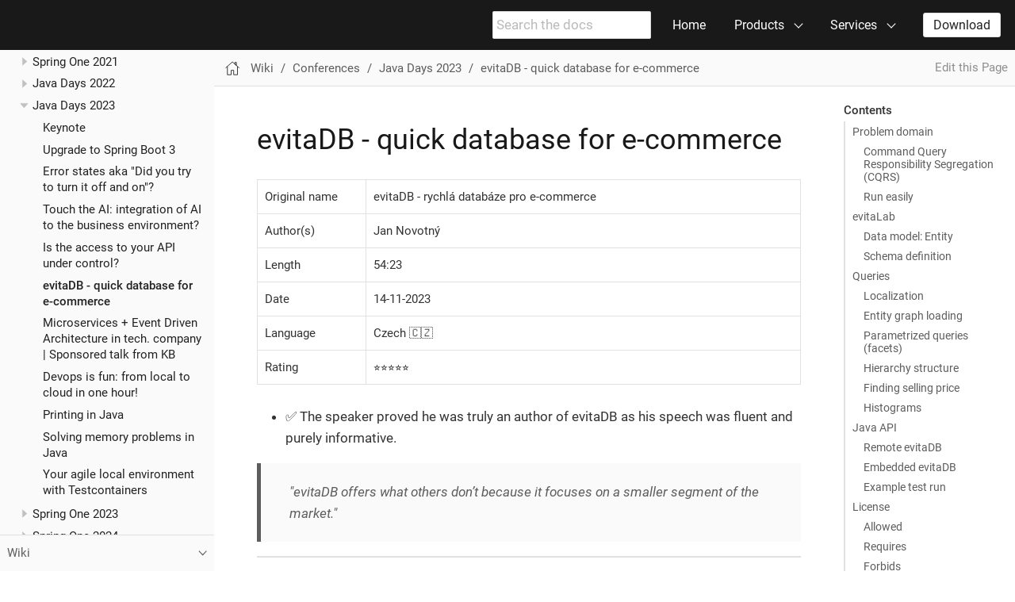

--- FILE ---
content_type: text/html; charset=utf-8
request_url: https://www.nikolas-charalambidis.com/wiki/conferences/03-java-days-2023/06-evitadb-quick-database-for-e-commerce.html
body_size: 11867
content:
<!DOCTYPE html>
<html lang="en">
  <head>
    <meta charset="utf-8">
    <meta name="viewport" content="width=device-width,initial-scale=1">
    <title>evitaDB - quick database for e-commerce</title>
    <link rel="canonical" href="http://localhost/conferences/03-java-days-2023/06-evitadb-quick-database-for-e-commerce.html">
    <meta name="generator" content="Antora 3.1.14">
    <link rel="stylesheet" href="../../_/css/site.css">
  </head>
  <body class="article">
<header class="header">
  <nav class="navbar">
    <div class="navbar-brand">
      <a class="navbar-item" href="http://localhost"></a>
      <div class="navbar-item search hide-for-print">
        <div id="search-field" class="field">
          <input id="search-input" type="text" placeholder="Search the docs">
        </div>
      </div>
      <button class="navbar-burger" aria-controls="topbar-nav" aria-expanded="false" aria-label="Toggle main menu">
        <span></span>
        <span></span>
        <span></span>
      </button>
    </div>
    <div id="topbar-nav" class="navbar-menu">
      <div class="navbar-end">
        <a class="navbar-item" href="#">Home</a>
        <div class="navbar-item has-dropdown is-hoverable">
          <a class="navbar-link" href="#">Products</a>
          <div class="navbar-dropdown">
            <a class="navbar-item" href="#">Product A</a>
            <a class="navbar-item" href="#">Product B</a>
            <a class="navbar-item" href="#">Product C</a>
          </div>
        </div>
        <div class="navbar-item has-dropdown is-hoverable">
          <a class="navbar-link" href="#">Services</a>
          <div class="navbar-dropdown">
            <a class="navbar-item" href="#">Service A</a>
            <a class="navbar-item" href="#">Service B</a>
            <a class="navbar-item" href="#">Service C</a>
          </div>
        </div>
        <div class="navbar-item">
          <span class="control">
            <a class="button is-primary" href="#">Download</a>
          </span>
        </div>
      </div>
    </div>
  </nav>
</header>
<div class="body">
<div class="nav-container" data-component="ROOT" data-version="">
  <aside class="nav">
    <div class="panels">
<div class="nav-panel-menu is-active" data-panel="menu">
  <nav class="nav-menu">
    <button class="nav-menu-toggle" aria-label="Toggle expand/collapse all" style="display: none"></button>
    <h3 class="title"><a href="../../ROOT.html">Wiki</a></h3>
<ul class="nav-list">
  <li class="nav-item" data-depth="0">
<ul class="nav-list">
  <li class="nav-item" data-depth="1">
    <a class="nav-link" href="../../asciidoc/asciidoc.html">AsciiDoc</a>
  </li>
  <li class="nav-item" data-depth="1">
    <button class="nav-item-toggle"></button>
    <a class="nav-link" href="../../bash/bash.html">Bash</a>
<ul class="nav-list">
  <li class="nav-item" data-depth="2">
    <a class="nav-link" href="../../bash/curl.html">cURL</a>
  </li>
  <li class="nav-item" data-depth="2">
    <a class="nav-link" href="../../bash/sed.html">sed</a>
  </li>
  <li class="nav-item" data-depth="2">
    <a class="nav-link" href="../../bash/git.html">GIT</a>
  </li>
</ul>
  </li>
  <li class="nav-item" data-depth="1">
    <button class="nav-item-toggle"></button>
    <a class="nav-link" href="../conferences.html">Conferences</a>
<ul class="nav-list">
  <li class="nav-item" data-depth="2">
    <button class="nav-item-toggle"></button>
    <a class="nav-link" href="../spring-one-2021.html">Spring One 2021</a>
<ul class="nav-list">
  <li class="nav-item" data-depth="3">
    <a class="nav-link" href="../01-spring-one-2021/01-how-to-be-a-java-automated-testing-superstar.html">How To Be a Java Automated Testing Superstar</a>
  </li>
  <li class="nav-item" data-depth="3">
    <a class="nav-link" href="../01-spring-one-2021/02-deploy-code-into-production-faster-on-kubernetes.html">Deploy Code into Production Faster on Kubernetes</a>
  </li>
  <li class="nav-item" data-depth="3">
    <a class="nav-link" href="../01-spring-one-2021/03-modern-application-configuration-in-kubernetes.html">Modern Application Configuration in Kubernetes</a>
  </li>
  <li class="nav-item" data-depth="3">
    <a class="nav-link" href="../01-spring-one-2021/04-you-can-be-cloud-native-too.html">You Can Be Cloud Native, Too</a>
  </li>
  <li class="nav-item" data-depth="3">
    <a class="nav-link" href="../01-spring-one-2021/05-a-developers-introduction-to-containers.html">A Developer’s Introduction to Containers</a>
  </li>
  <li class="nav-item" data-depth="3">
    <a class="nav-link" href="../01-spring-one-2021/06-building-fast-and-scalable-persistence-layers-with-spring-data-jpa.html">Building Fast and Scalable Persistence Layers with Spring Data JPA</a>
  </li>
  <li class="nav-item" data-depth="3">
    <a class="nav-link" href="../01-spring-one-2021/07-packaging-and-distributing-applicaitons-for-kubernetes.html">Packaging and Distributing Applications for Kubernetes</a>
  </li>
  <li class="nav-item" data-depth="3">
    <a class="nav-link" href="../01-spring-one-2021/08-from-spring-framework-5-3-to-6-0.html">From Spring Framework 5.3 to 6.0</a>
  </li>
  <li class="nav-item" data-depth="3">
    <a class="nav-link" href="../01-spring-one-2021/09-spring-security-5-5-from-taxi-to-takeoff.html">Spring Security 5.5 From Taxi to Takeoff</a>
  </li>
  <li class="nav-item" data-depth="3">
    <a class="nav-link" href="../01-spring-one-2021/10-test-driven-security.html">Test-Driven Security</a>
  </li>
  <li class="nav-item" data-depth="3">
    <a class="nav-link" href="../01-spring-one-2021/11-code-ward-database-decisions-for-application-development.html">Code Wars: Database Decisions for Application Development</a>
  </li>
  <li class="nav-item" data-depth="3">
    <a class="nav-link" href="../01-spring-one-2021/12-spring-data-jdbc-beyond-the-obvious.html">Spring Data JDBC: Beyond the Obvious</a>
  </li>
  <li class="nav-item" data-depth="3">
    <a class="nav-link" href="../01-spring-one-2021/13-microservices-testing-at-scale.html">Microservices Testing at Scale</a>
  </li>
  <li class="nav-item" data-depth="3">
    <a class="nav-link" href="../01-spring-one-2021/14-a-spring-datas-guide-to-persistence.html">A Spring Data’s Guide to Persistence</a>
  </li>
  <li class="nav-item" data-depth="3">
    <a class="nav-link" href="../01-spring-one-2021/15-live-coding-spring-data-queries-to-the-end-of-the-persistence-universe.html">Live Coding Spring Data Queries to the End of the Persistence Universe</a>
  </li>
  <li class="nav-item" data-depth="3">
    <a class="nav-link" href="../01-spring-one-2021/16-leap-ahead-with-redis-6-2.html">Leap Ahead with Redis 6.2</a>
  </li>
  <li class="nav-item" data-depth="3">
    <a class="nav-link" href="../01-spring-one-2021/17-winning-the-lottery-with-spring-a-microservices-case-study-for-the-dutch-lotteries.html">Winning the Lottery with Spring: A Microservices Case Study for the Dutch Lotteries</a>
  </li>
  <li class="nav-item" data-depth="3">
    <a class="nav-link" href="../01-spring-one-2021/18-live-coding-spring-kafka-elasticsearch-presonalized-search-results-on-ranking-and-user-profile.html">Live Coding Spring, Kafka, &amp; Elasticsearch: Personalized Search Results on Ranking and User Profile</a>
  </li>
  <li class="nav-item" data-depth="3">
    <a class="nav-link" href="../01-spring-one-2021/19-debugging-complex-issues-in-web-applications.html">Debugging Complex Issues in Web Applications</a>
  </li>
  <li class="nav-item" data-depth="3">
    <a class="nav-link" href="../01-spring-one-2021/20-spring-boot-production-boost.html">Spring Boot—Production Boost</a>
  </li>
  <li class="nav-item" data-depth="3">
    <a class="nav-link" href="../01-spring-one-2021/21-how-to-use-kpis-in-an-agile-delivery-environment.html">How to Use KPIs in an Agile Delivery Environment</a>
  </li>
  <li class="nav-item" data-depth="3">
    <a class="nav-link" href="../01-spring-one-2021/22-why-every-software-team-should-have-a-designer.html">Why Every Software Team Should Have a Designer</a>
  </li>
  <li class="nav-item" data-depth="3">
    <a class="nav-link" href="../01-spring-one-2021/23-how-to-start-your-application-modernization-journey.html">How to Start Your Application Modernization Journey</a>
  </li>
  <li class="nav-item" data-depth="3">
    <a class="nav-link" href="../01-spring-one-2021/24-staying-ahead-of-the-curve.html">Staying Ahead of the Curve</a>
  </li>
  <li class="nav-item" data-depth="3">
    <a class="nav-link" href="../01-spring-one-2021/25-a-tour-of-the-modern-java-platform.html">A Tour of the Modern Java Platform</a>
  </li>
  <li class="nav-item" data-depth="3">
    <a class="nav-link" href="../01-spring-one-2021/26-the-art-of-clean-code.html">The Art of Clean Code</a>
  </li>
  <li class="nav-item" data-depth="3">
    <a class="nav-link" href="../01-spring-one-2021/27-bootiful-vaccine-scavenger-a-tale-of-the-pragmatic-spring-framework.html">Bootiful Vaccine Scavenger: A Tale of the Pragmatic Spring Framework</a>
  </li>
  <li class="nav-item" data-depth="3">
    <a class="nav-link" href="../01-spring-one-2021/28-how-spring-cloud-gateway-orchestrated-our-app-modernization.html">How Spring Cloud Gateway Orchestrated Our App Modernization</a>
  </li>
  <li class="nav-item" data-depth="3">
    <a class="nav-link" href="../01-spring-one-2021/29-spring-for-architects.html">Spring for Architects</a>
  </li>
</ul>
  </li>
  <li class="nav-item" data-depth="2">
    <button class="nav-item-toggle"></button>
    <a class="nav-link" href="../java-days-2022.html">Java Days 2022</a>
<ul class="nav-list">
  <li class="nav-item" data-depth="3">
    <a class="nav-link" href="../02-java-days-2022/01-keynote.html">Keynote</a>
  </li>
  <li class="nav-item" data-depth="3">
    <a class="nav-link" href="../02-java-days-2022/02-scalable-backend.html">Scalable backend</a>
  </li>
  <li class="nav-item" data-depth="3">
    <a class="nav-link" href="../02-java-days-2022/03-building-docker-images-with-spring-boot-maven-plugin.html">Building Docker images with Spring Boot Maven Plugin</a>
  </li>
  <li class="nav-item" data-depth="3">
    <a class="nav-link" href="../02-java-days-2022/04-advanced-tips-and-tricks-for-productivity-in-intellij-idea.html">Advanced tips and tricks for productivity in IntelliJ Idea</a>
  </li>
  <li class="nav-item" data-depth="3">
    <a class="nav-link" href="../02-java-days-2022/05-project-loom-virtual-threads-in-java-19.html">Project Loom: Virtual threads in Java 19</a>
  </li>
  <li class="nav-item" data-depth="3">
    <a class="nav-link" href="../02-java-days-2022/06-domain-driven-microservices.html">Domain-Driven Microservices</a>
  </li>
  <li class="nav-item" data-depth="3">
    <a class="nav-link" href="../02-java-days-2022/07-dont-be-scared-of-benchmarks-in-the-development.html">Don&#8217;t be scared of benchmarks in the development</a>
  </li>
  <li class="nav-item" data-depth="3">
    <a class="nav-link" href="../02-java-days-2022/08-tips-and-tricks-for-java-memory-management.html">Tips and tricks for Java memory management</a>
  </li>
  <li class="nav-item" data-depth="3">
    <a class="nav-link" href="../02-java-days-2022/09-experience-with-spring-native.html">Experience with Spring native</a>
  </li>
  <li class="nav-item" data-depth="3">
    <a class="nav-link" href="../02-java-days-2022/10-web-services-soap-rest-and-how-to-design-them.html">Web Services, SOAP, REST, and how to design them</a>
  </li>
  <li class="nav-item" data-depth="3">
    <a class="nav-link" href="../02-java-days-2022/11-jooq-a-bit-different-orm-framework.html">jOOQ - A bit different ORM framework</a>
  </li>
  <li class="nav-item" data-depth="3">
    <a class="nav-link" href="../02-java-days-2022/12-graalvm-java-python-micronaut.html">GraalVM: Java ♥ Python ♥ Micronaut</a>
  </li>
</ul>
  </li>
  <li class="nav-item" data-depth="2">
    <button class="nav-item-toggle"></button>
    <a class="nav-link" href="../java-days-2023.html">Java Days 2023</a>
<ul class="nav-list">
  <li class="nav-item" data-depth="3">
    <a class="nav-link" href="01-keynote.html">Keynote</a>
  </li>
  <li class="nav-item" data-depth="3">
    <a class="nav-link" href="02-upgrade-to-spring-boot-3.html">Upgrade to Spring Boot 3</a>
  </li>
  <li class="nav-item" data-depth="3">
    <a class="nav-link" href="03-error-states-handling-aka-did-you-try-to-turn-it-off-and-on.html">Error states aka "Did you try to turn it off and on"?</a>
  </li>
  <li class="nav-item" data-depth="3">
    <a class="nav-link" href="04-touch-the-ai.html">Touch the AI: integration of AI to the business environment?</a>
  </li>
  <li class="nav-item" data-depth="3">
    <a class="nav-link" href="05-is-the-access-to-your-api-under-control.html">Is the access to your API under control?</a>
  </li>
  <li class="nav-item is-current-page" data-depth="3">
    <a class="nav-link" href="06-evitadb-quick-database-for-e-commerce.html">evitaDB - quick database for e-commerce</a>
  </li>
  <li class="nav-item" data-depth="3">
    <a class="nav-link" href="09-microservices-event-driven-architecture-in-tech-company-partner-session-kb.html">Microservices + Event Driven Architecture in tech. company | Sponsored talk from KB</a>
  </li>
  <li class="nav-item" data-depth="3">
    <a class="nav-link" href="10-devops-is-fun-from-local-to-cloud-in-one-hour.html">Devops is fun: from local to cloud in one hour!</a>
  </li>
  <li class="nav-item" data-depth="3">
    <a class="nav-link" href="13-printing-in-java.html">Printing in Java</a>
  </li>
  <li class="nav-item" data-depth="3">
    <a class="nav-link" href="14-solving-memory-problems-in-java.html">Solving memory problems in Java</a>
  </li>
  <li class="nav-item" data-depth="3">
    <a class="nav-link" href="15-your-agile-local-environment-with-testcontainers.html">Your agile local environment with Testcontainers</a>
  </li>
</ul>
  </li>
  <li class="nav-item" data-depth="2">
    <button class="nav-item-toggle"></button>
    <a class="nav-link" href="../spring-one-2023.html">Spring One 2023</a>
<ul class="nav-list">
  <li class="nav-item" data-depth="3">
    <a class="nav-link" href="../04-spring-one-2023/01-observability-of-your-application.html">Observability of your application</a>
  </li>
</ul>
  </li>
  <li class="nav-item" data-depth="2">
    <button class="nav-item-toggle"></button>
    <a class="nav-link" href="../spring-one-2024.html">Spring One 2024</a>
<ul class="nav-list">
  <li class="nav-item" data-depth="3">
    <a class="nav-link" href="../05-spring-one-2024/01-does-your-api-need-a-rest-check-out-graphql.html">Does Your API Need A REST? Check Out GraphQL</a>
  </li>
  <li class="nav-item" data-depth="3">
    <a class="nav-link" href="../05-spring-one-2024/02-build-graphql-services-with-spring-boot-like-netflix.html">Build GraphQL Services With Spring Boot Like Netflix</a>
  </li>
  <li class="nav-item" data-depth="3">
    <a class="nav-link" href="../05-spring-one-2024/03-micrometer-mastery-unleash-advanced-observability-in-your-jvm-apps.html">Micrometer Mastery: Unleash Advanced Observability In Your JVM Apps</a>
  </li>
</ul>
  </li>
</ul>
  </li>
  <li class="nav-item" data-depth="1">
    <a class="nav-link" href="../../certifications/certifications.html">Certifications</a>
  </li>
  <li class="nav-item" data-depth="1">
    <button class="nav-item-toggle"></button>
    <a class="nav-link" href="../../courses/courses.html">Courses</a>
<ul class="nav-list">
  <li class="nav-item" data-depth="2">
    <a class="nav-link" href="../../courses/spring-certified-professional.html">Spring Certified Professional</a>
  </li>
</ul>
  </li>
  <li class="nav-item" data-depth="1">
    <a class="nav-link" href="../../docker/docker.html">Docker</a>
  </li>
  <li class="nav-item" data-depth="1">
    <a class="nav-link" href="../../english/english.html">English</a>
  </li>
  <li class="nav-item" data-depth="1">
    <a class="nav-link" href="../../fuck-ups/fuck-ups.html">Fuck-ups</a>
  </li>
  <li class="nav-item" data-depth="1">
    <a class="nav-link" href="../../intellij-idea/intellij-idea.html">IntelliJ Idea</a>
  </li>
  <li class="nav-item" data-depth="1">
    <button class="nav-item-toggle"></button>
    <a class="nav-link" href="../../java/java.html">Java</a>
<ul class="nav-list">
  <li class="nav-item" data-depth="2">
    <a class="nav-link" href="../../java/java-certificates/java-certificates.html">Java Certificates</a>
  </li>
  <li class="nav-item" data-depth="2">
    <a class="nav-link" href="../../java/java-versions/java-versions.html">Java versions</a>
  </li>
</ul>
  </li>
  <li class="nav-item" data-depth="1">
    <a class="nav-link" href="../../jira/jira.html">Jira</a>
  </li>
  <li class="nav-item" data-depth="1">
    <a class="nav-link" href="../../kubernetes/kubernetes.html">Kubernetes</a>
  </li>
  <li class="nav-item" data-depth="1">
    <a class="nav-link" href="../../mac/mac.html">Mac</a>
  </li>
  <li class="nav-item" data-depth="1">
    <a class="nav-link" href="../../maven/maven.html">Maven</a>
  </li>
  <li class="nav-item" data-depth="1">
    <a class="nav-link" href="../../postgresql/postgresql.html">PostgreSQL</a>
  </li>
  <li class="nav-item" data-depth="1">
    <a class="nav-link" href="../../postman/postman.html">Postman</a>
  </li>
  <li class="nav-item" data-depth="1">
    <a class="nav-link" href="../../soap-ui/soap-ui.html">SoapUI</a>
  </li>
  <li class="nav-item" data-depth="1">
    <a class="nav-link" href="../../seo/seo.html">SEO</a>
  </li>
  <li class="nav-item" data-depth="1">
    <a class="nav-link" href="../../spring/spring.html">Spring</a>
  </li>
  <li class="nav-item" data-depth="1">
    <a class="nav-link" href="../../terraform/terraform.html">Terraform</a>
  </li>
</ul>
  </li>
</ul>
  </nav>
</div>
<div class="nav-panel-explore" data-panel="explore">
  <div class="context">
    <span class="title">Wiki</span>
    <span class="version"></span>
  </div>
  <ul class="components">
    <li class="component is-current">
      <div class="title"><a href="../../ROOT.html">Wiki</a></div>
    </li>
  </ul>
</div>
    </div>
  </aside>
</div>
<main class="article">
<div class="toolbar" role="navigation">
<button class="nav-toggle"></button>
  <a href="../../ROOT.html" class="home-link"></a>
<nav class="breadcrumbs" aria-label="breadcrumbs">
  <ul>
    <li><a href="../../ROOT.html">Wiki</a></li>
    <li><a href="../conferences.html">Conferences</a></li>
    <li><a href="../java-days-2023.html">Java Days 2023</a></li>
    <li><a href="06-evitadb-quick-database-for-e-commerce.html">evitaDB - quick database for e-commerce</a></li>
  </ul>
</nav>
<div class="edit-this-page"><a href="https://github.com/Nikolas-Charalambidis/wiki/edit/main/content/modules/ROOT/pages/conferences/03-java-days-2023/06-evitadb-quick-database-for-e-commerce.adoc">Edit this Page</a></div>
</div>
  <div class="content">
<aside class="toc sidebar" data-title="Contents" data-levels="2">
  <div class="toc-menu"></div>
</aside>
<article class="doc">
<h1 class="page">evitaDB - quick database for e-commerce</h1>
<div id="preamble">
<div class="sectionbody">
<table class="tableblock frame-all grid-all stretch">
<colgroup>
<col style="width: 20%;">
<col style="width: 80%;">
</colgroup>
<tbody>
<tr>
<td class="tableblock halign-left valign-top"><p class="tableblock">Original name</p></td>
<td class="tableblock halign-left valign-top"><p class="tableblock">evitaDB - rychlá databáze pro e-commerce</p></td>
</tr>
<tr>
<td class="tableblock halign-left valign-top"><p class="tableblock">Author(s)</p></td>
<td class="tableblock halign-left valign-top"><p class="tableblock">Jan Novotný</p></td>
</tr>
<tr>
<td class="tableblock halign-left valign-top"><p class="tableblock">Length</p></td>
<td class="tableblock halign-left valign-top"><p class="tableblock">54:23</p></td>
</tr>
<tr>
<td class="tableblock halign-left valign-top"><p class="tableblock">Date</p></td>
<td class="tableblock halign-left valign-top"><p class="tableblock">14-11-2023</p></td>
</tr>
<tr>
<td class="tableblock halign-left valign-top"><p class="tableblock">Language</p></td>
<td class="tableblock halign-left valign-top"><p class="tableblock">Czech 🇨🇿</p></td>
</tr>
<tr>
<td class="tableblock halign-left valign-top"><p class="tableblock">Rating</p></td>
<td class="tableblock halign-left valign-top"><p class="tableblock">⭐⭐⭐⭐⭐</p></td>
</tr>
</tbody>
</table>
<div class="ulist">
<ul>
<li>
<p>✅ The speaker proved he was truly an author of evitaDB as his speech was fluent and purely informative.</p>
</li>
</ul>
</div>
<div class="quoteblock">
<blockquote>
<div class="paragraph">
<p>"evitaDB offers what others don&#8217;t because it focuses on a smaller segment of the market."</p>
</div>
</blockquote>
</div>
<hr>
</div>
</div>
<div class="sect1">
<h2 id="_problem_domain"><a class="anchor" href="#_problem_domain"></a>Problem domain</h2>
<div class="sectionbody">
<div class="ulist">
<ul>
<li>
<p>Catalog huge e-commerce web applications</p>
</li>
<li>
<p>Big amount of connected data:</p>
<div class="ulist">
<ul>
<li>
<p>100k+ items and relations</p>
</li>
<li>
<p>Millions of prices and attributes</p>
</li>
<li>
<p>The vast majority of operations are read-only</p>
</li>
</ul>
</div>
</li>
<li>
<p>Caching problem</p>
<div class="ulist">
<ul>
<li>
<p>High amount of combinations and relations, that cannot be cached at once</p>
</li>
<li>
<p>Requirements for accuracy and exactness of data (stored items, prices) that change rapidly</p>
</li>
</ul>
</div>
</li>
<li>
<p>Requirements for low latency and high throughput</p>
</li>
<li>
<p>Repeating scenarios</p>
</li>
</ul>
</div>
<div class="sect2">
<h3 id="_command_query_responsibility_segregation_cqrs"><a class="anchor" href="#_command_query_responsibility_segregation_cqrs"></a>Command Query Responsibility Segregation (CQRS)</h3>
<div class="paragraph">
<p>It is a common pattern in this domain: Separated data and conceptual models for data writing and management (primary store) and reading (secondary store).</p>
</div>
<div class="paragraph">
<p>(More about CQRS at <a href="09-microservices-event-driven-architecture-in-tech-company-partner-session-kb.html" class="xref page">Microservices + Event Driven Architecture in tech. company | Sponsored talk from KB</a>.)</p>
</div>
<div class="imageblock kroki">
<div class="content">
<img src="https://kroki.io/plantuml/svg/[base64]" alt="ab-partial-all-1">
</div>
</div>
<div class="paragraph">
<p>evitaDB offers what others don&#8217;t because it focuses on a smaller segment of the market:</p>
</div>
<div class="ulist">
<ul>
<li>
<p>noSQL DB for JVM optimized for fast reads many times than PostgreSQL and ElasticSearch</p>
</li>
<li>
<p>ACID principles and entity relations</p>
</li>
<li>
<p>variable model for structured and non-structured data</p>
</li>
<li>
<p>REST, GraphQL, gRPC API</p>
</li>
</ul>
</div>
</div>
<div class="sect2">
<h3 id="_run_easily"><a class="anchor" href="#_run_easily"></a>Run easily</h3>
<div class="olist arabic">
<ol class="arabic">
<li>
<p>Download Docker image (160MB in total where 40MB is the engine itself):</p>
<div class="listingblock">
<div class="content">
<pre class="highlight"><code class="language-shell" data-lang="shell">docker pull index.docker.io/evitadb/evitadb:latest</code></pre>
</div>
</div>
</li>
<li>
<p>Download sample data (70MB):</p>
<div class="listingblock">
<div class="content">
<pre class="highlight"><code class="language-shell" data-lang="shell">wget https://evitadb.io/download/evita-demo-dataset.zip
unzip -d data evita-demo-dataset.zip</code></pre>
</div>
</div>
</li>
<li>
<p>Run the database:</p>
<div class="listingblock">
<div class="content">
<pre class="highlight"><code class="language-shell" data-lang="shell"># there is open issue https://github.com/docker/roadmap/issues/238 for Windows / MacOS
# and you need to open ports manually
docker run --name evitadb -i -p 5555:5555 -p 5556:5556 -p 5557:5557 \
       -v "./data:/evita/data" \
       -e "api.exposedOn=localhost" \
       index.docker.io/evitadb/evitadb:latest</code></pre>
</div>
</div>
</li>
<li>
<p>Open the browser and view the data:</p>
<div class="listingblock">
<div class="content">
<pre class="highlight"><code class="language-shell" data-lang="shell">firefox https://localhost:5555/lab</code></pre>
</div>
</div>
</li>
</ol>
</div>
</div>
</div>
</div>
<div class="sect1">
<h2 id="_evitalab"><a class="anchor" href="#_evitalab"></a>evitaLab</h2>
<div class="sectionbody">
<div class="paragraph">
<p>evitaDB organized data into catalogs (i.e. database schema in relation world) and entity collections (i.e. connected tables in relation world).</p>
</div>
<div class="sect2">
<h3 id="_data_model_entity"><a class="anchor" href="#_data_model_entity"></a>Data model: Entity</h3>
<div class="ulist">
<ul>
<li>
<p>Entity header: Hierarchy placement and version.</p>
</li>
<li>
<p>Attributes set: Structured global / localized data resembling a table row in RDBMS.</p>
</li>
<li>
<p>Associated data: Non-structured JSON global / localized data.</p>
</li>
<li>
<p>Prices: Structured data (id, priceList, currency, priceWithoutTax, priceWithTax, taxRate, validity, sellable, innerRecordId).</p>
</li>
<li>
<p>Reference: Structured global / localized data, foreign keys and group placement. Relation-specific attributes set.</p>
</li>
</ul>
</div>
<div class="paragraph">
<p>The entities are immutable and versioned, i. e upon editing entity a new one with higher version is created instead.</p>
</div>
</div>
<div class="sect2">
<h3 id="_schema_definition"><a class="anchor" href="#_schema_definition"></a>Schema definition</h3>
<div class="listingblock">
<div class="title"> 1. Database schema using builder pattern</div>
<div class="content">
<pre class="highlight"><code class="language-java" data-lang="java">evita.updateCatalog(
    "testCatalog",
    session -&gt;{ session
    .defineEntitySchema ("Product")
.verifySchemaButAllow(
        EvolutionMode.ADDING_ASSOCIATED_DATA,
        EvolutionMode.ADDING_REFERENCES
    )
    .withoutHierarchy()
    .withPrice()
    .withLocale(Locale.ENGLISH, new Locale("cs", "CZ"))
    .withAttribute("code", String.class, whichIs -&gt; whichIs.unique())
    .withAttribute("url", String.class, whichIs -&gt; whichIs.unique().localized())
    .withAttribute("oldEntityUrls", String[].class, whichIs -&gt; whichIs.filterable().localized())
    .withAttribute("name", String.class, whichIs -&gt; whichIs.filterable().sortable())
    .withAttribute("ean", String.class, whichIs -&gt; whichIs.filterable())
    .withAttribute("priority", Long.class, whichIs-&gt; whichIs.sortable())
    .withAttribute("validity", DateTimeRange.class, whichIs -&gt; whichIs.filterable())
    .withAttribute("quantity", BigDecimal.class, whichIs -&gt; whichIs.filterable().indexDecimalPlaces(2))
    .withAttribute("alias", Boolean.class, whichIs -&gt; whichIs.filterable())
    .withAssociatedData("referencedFiles", ReferencedFileSet.class)
    .withAssociatedData("labels", Labels.class, whichIs -&gt;w hichIs.localized())
    .withReferenceToEntity(
        "categories", "Category", Cardinality.ZERO_OR_MORE,
        whichIs -&gt; whichIs.indexed()
                          .withAttribute("categoryPriority", Long.class, thatIs -&gt; thatIs.sortable())
    .withReferenceToEntity(
        "brand", "Brand", Cardinality.ZERO_OR_ONE, whichIs -&gt; whichIs.faceted())
    .withReferenceTo(
        "stock", "stock", Cardinality.ZERO_OR_MORE, whichIs -&gt; whichIs. faceted())
    .updateVia(session);</code></pre>
</div>
</div>
<div class="listingblock">
<div class="title"> 2. Database schema using interface</div>
<div class="content">
<pre class="highlight"><code class="language-java" data-lang="java">@Entity(
    allowedEvolution = {
        EvolutionMode.ADDING_LOCALES,
        EvolutionMode.ADDING_CURRENCIES
}
public interface Product {

    @PrimaryKey
    int getId();

    @Attribute
    @Nonnull
    String getCode();

    @Attribute(name = "manufacturedBefore", filterable = true)
    @Nonnull
    default int[] getYears() {
    // the default implementation defines default value
    return new int[] (1978, 2005, 2020);

    @AssociatedData
    @Nonnull
    ReferencedFiles getReferencedFiles();

    @ParentEntity
    int getParentEntity();

    @PriceForSale
    PriceContract getSelling Price();

    @Reference
    Brand getMarketingBrand();

    @Reference
    Brand[] getLicensingBrands();

    record ReferencedFiles(@Nonnull int... fileId) implements Serializable {}

    interface Brand extends Serializable {

        @ReferencedEntity
        int getBrand();

        @ReferencedEntityGroup
        int getBrandGroup();

        @Attribute
        String getMarket();
    }
}</code></pre>
</div>
</div>
<div class="paragraph">
<p>The latter way is preferred as there is no requirement for de/serialization.
The contextual autocomplete helps to learn the domain model.</p>
</div>
<div class="paragraph">
<p>The database knows its structure and generates REST API or gRPC based on the schema.</p>
</div>
</div>
</div>
</div>
<div class="sect1">
<h2 id="_queries"><a class="anchor" href="#_queries"></a>Queries</h2>
<div class="sectionbody">
<div class="paragraph">
<p>The goal was to keep the queries consistent among protocols:</p>
</div>
<div class="listingblock">
<div class="title"> 3. Java query</div>
<div class="content">
<pre class="highlight"><code class="language-java" data-lang="java">query(
    collection('Product'),
    filterBy(
        attributeEquals('status, 'ACTIVE'),
        attributeGreaterThan('battery-life', 10),
        or(
            attributeIs('validity', NULL),
            attributeInRangeNow('validity')
        )
    ),
    orderBy(
        attributeNatural('orderedQuantity', DESC)
    ),
    require(
        entityFetch(
            attributeContentAll()
        )
    )
)</code></pre>
</div>
</div>
<div class="listingblock">
<div class="title"> 4. GraphQL query</div>
<div class="content">
<pre class="highlight"><code class="language-graphql" data-lang="graphql">query {
    listProduct(
        filterBy: {
        attributeStatusEquals: "ACTIVE"
        attributeBatteryLifeGreater Than: "10"
        or: [
            { attributeValidityIs: NULL },
            { attributeValidityInRange: "2023-10-28T00:00:00+00:00" }
        ]
        orderBy: {
            attributeOrderedQuantityNatural: DESC
        }
    ){
        primaryKey
        attributes {
            code
            status
            batteryCapacity
            batteryLife
        }
    }
}</code></pre>
</div>
</div>
<div class="sect2">
<h3 id="_localization"><a class="anchor" href="#_localization"></a>Localization</h3>
<div class="listingblock">
<div class="title"> 5. Localized attributes are implicitly available in th language as a part of the filter condition:</div>
<div class="content">
<pre class="highlight"><code class="language-java" data-lang="java">query(
    collection('Product'),
    filterBy(
        entityPrimaryKeyInSet(103885, 103911, 105715),
        entityLocaleEquals('en')
    ),
    orderBy(
        attributeNatural('name', DESC)
    ),
    require(
        entityFetch(
            attributeContent('name', 'descriptionShort')
        )
    )
)</code></pre>
</div>
</div>
<div class="listingblock">
<div class="title"> 6. Fetching all of them:</div>
<div class="content">
<pre class="highlight"><code class="language-java" data-lang="java">query(
    collection('Product'),
    filterBy(
        entityPrimaryKeyInSet(103885, 103911, 105715),
    ),
    require(
        entityFetch(
            attributeContent('name', 'descriptionShort')
            dataInLocales('cs', 'en')
        )
    )
)</code></pre>
</div>
</div>
</div>
<div class="sect2">
<h3 id="_entity_graph_loading"><a class="anchor" href="#_entity_graph_loading"></a>Entity graph loading</h3>
<div class="paragraph">
<p>It is an analogy to SQL JOIN clauses with these exceptions:</p>
</div>
<div class="ulist">
<ul>
<li>
<p>It is not needed to specify a binding key - it is always a primary key.</p>
</li>
<li>
<p>There is no problem ONE-TO-MANY cardinality like in the relation database that multiplies data in output.</p>
</li>
</ul>
</div>
<div class="paragraph">
<p>It is possible to load an entity tree (graph) of referring entities into any depth.</p>
</div>
<div class="listingblock">
<div class="content">
<pre class="highlight"><code class="language-java" data-lang="java">query(
    collection('Product'),
    filterBy(
        entityPrimaryKeyInSet (103885)
    ),
    require(
        entityFetch(
            referenceContentWithAttributes(
                'parameterValues',
                entityFetch(
                    attributeContent('code'),
                    referenceContentWithAttributes(
                        'parameter',
                        entityFetch(
                            attributeContent('code')
                        )
                    )
                )
            )
        )
    )
)</code></pre>
</div>
</div>
<div class="paragraph">
<p>Lazy-loaded is partly supported, planned but not given a priority as it brings another set of performance problems.
The recommended approach is to know what we really need.</p>
</div>
<div class="paragraph">
<p>The entities in the tree can be further filtered and ordered.</p>
</div>
<div class="listingblock">
<div class="content">
<pre class="highlight"><code class="language-java" data-lang="java">query(
    collection('Product'),
    filterBy(
        entityPrimaryKeyInSet(103885)
    ),
    require(
        entityFetch(
            referenceContentWithAttributes(
                'parameterValues',
                filterBy(
                    entityHaving(
                        referenceHaving(
                            'parameter',
                            entityHaving(
                                attributeContains('code', 'r')
                            )
                        )
                    )
                ),
                orderBy(
                    entityProperty(
                        attributeNatural('code', DESC)
                    )
                ),
                entityFetch(
                    attributeContent('code'),
                    referenceContentWithAttributes(
                        'parameter',
                        entityFetch(
                            attributeContent('code')
                        )
                    )
                )
            )
        )
    )
)</code></pre>
</div>
</div>
<div class="listingblock">
<div class="content">
<pre class="highlight"><code class="language-graphql" data-lang="graphql">query{
    getProduct (primaryKey: 103885) {
        primaryKey
        attributes { code }
        parameterValues(
            filterBy: {
                entityHaving: {
                    referenceParameterHaving: {
                        entityHaving: {
                            attributeCodeContains: "r"
                        }
                    }
                }
            }
            orderBy: {
                entityProperty: {
                    attributeCodeNatural: DESC
                }
            }
        ) {
            referencedEntity {
                primaryKey
                attributes { code }
                parameter {
                    referencedEntity {
                        primaryKey
                        attributes { code }
                    }
                }
            }
        }
    }
}</code></pre>
</div>
</div>
</div>
<div class="sect2">
<h3 id="_parametrized_queries_facets"><a class="anchor" href="#_parametrized_queries_facets"></a>Parametrized queries (facets)</h3>
<div class="paragraph">
<p>It enables to select a range of attribute values to find out what products make sense to the customer.
Numbers in the brackets simplify navigation and prevent from excessively narrowing the range.
Standard parameter values combinations are:</p>
</div>
<div class="ulist">
<ul>
<li>
<p>OR within the same group</p>
</li>
<li>
<p>AND across the groups</p>
</li>
<li>
<p>&#8230;&#8203; and exceptions</p>
</li>
</ul>
</div>
<div class="paragraph">
<p>The parameters can be both checkboxes and radio buttons.
Facets can be at the reference level in evitaDB.</p>
</div>
<div class="paragraph">
<p>A good e-shot does not let you go into the dead-end, and has a solid parameterized search: There are huge number of combinations but only few make sense.</p>
</div>
<div class="paragraph">
<p>The process should navigate you.</p>
</div>
<div class="listingblock">
<div class="content">
<pre class="highlight"><code class="language-java" data-lang="java">query(
    collection('Product'),
    filterBy(
        attributeEquals('status', 'ACTIVE'),
        userFilter(
            facetHaving(
                'groups',
                entityHaving(
                    attributeEquals('code', 'sale')
                )
            )
        )
    ),
    require(
        facetSummary(
            COUNTS,
            entityFetch(
                attributeContent('code')
            ),
            entityGroupFetch(
                attributeContent('code')
            )
        )
    )
)</code></pre>
</div>
</div>
<div class="paragraph">
<p>A single query not only eliminates a need for round trips and the context is kept together for optimized search where intermediate results can be reused. In contrary using multiple queries breaks such a search context.</p>
</div>
</div>
<div class="sect2">
<h3 id="_hierarchy_structure"><a class="anchor" href="#_hierarchy_structure"></a>Hierarchy structure</h3>
<div class="paragraph">
<p>Menu types:</p>
</div>
<div class="ulist">
<ul>
<li>
<p>Mega menu.</p>
</li>
<li>
<p>Highly dynamic collapsible menu.</p>
</li>
<li>
<p>Simple breakdown of the nearest subcategories.</p>
</li>
<li>
<p>Menu with path to the actual category.</p>
</li>
</ul>
</div>
<div class="paragraph">
<p>Further features:</p>
</div>
<div class="ulist">
<ul>
<li>
<p>An option to exclude empty categories.</p>
</li>
<li>
<p>(Transitively) count the items in the categories.</p>
</li>
<li>
<p>Subcategories count.</p>
</li>
<li>
<p>Subtree exclusion based on the expression / condition (for example private directory, Christmas, etc.).</p>
</li>
</ul>
</div>
<div class="listingblock">
<div class="content">
<pre class="highlight"><code class="language-java" data-lang="java">query(
    collection('Product'),
        filterBy(
            hierarchyWithin(
                'categories',
                attributeEquals('code', 'audio'),
                excluding (
                    attributeEquals('code', 'wireless-headphones')
                )
            )
        ),
        require(
            hierarchyOfReference(
                'categories',
                parents(
                    'parentsWithTheirSiblings',
                    entityFetch(attributeContent('code')),
                    siblings(
                        entityFetch(attributeContent('code'))
                    )
                ),
                fromRoot(
                    'roots',
                    entityFetch (attributeContent('code')),
                    stopAt(level(1)),
                    statistics (CHILDREN_COUNT, QUERIED_ENTITY_COUNT)
                )
            )
        )
    )
)</code></pre>
</div>
</div>
</div>
<div class="sect2">
<h3 id="_finding_selling_price"><a class="anchor" href="#_finding_selling_price"></a>Finding selling price</h3>
<div class="paragraph">
<p>The database supports different prices for different customers.</p>
</div>
<div class="ulist">
<ul>
<li>
<p>B2C prices - simple solution:</p>
<div class="ulist">
<ul>
<li>
<p>Strikethrough price (selected prices are not subject of further calculations).</p>
</li>
<li>
<p>Multi-currency support.</p>
</li>
<li>
<p>Price validity and configuration varies in certain and multiple time ranges.</p>
</li>
<li>
<p>Elimination of items with no price</p>
</li>
</ul>
</div>
</li>
<li>
<p>B2B prices</p>
<div class="ulist">
<ul>
<li>
<p>Price with and without VAT.</p>
</li>
<li>
<p>Price list prioritization.</p>
</li>
</ul>
</div>
</li>
<li>
<p>Sorting by dynamically calculated prices.</p>
</li>
<li>
<p>Aggregated prices:</p>
<div class="ulist">
<ul>
<li>
<p>Master / variants (a single variant price, for example a t-shirt with different sizes and colors, i.e. a relation database would suffer doing <code>GROUP BY</code> over millions of rows).</p>
</li>
<li>
<p>Products sets (sum of price of the set)</p>
</li>
</ul>
</div>
</li>
</ul>
</div>
<div class="paragraph">
<p>The implementation has prices as first-class citizen at the entity levels so the whole model is pre-optimized for these use cases.</p>
</div>
<div class="listingblock">
<div class="content">
<pre class="highlight"><code class="language-java" data-lang="java">query(
    collection('Product'),
    filterBy(
        entityPrimaryKeyInSet(113010),
        priceValidInNow(),
        priceInPricelists('employee-basic-price', 'basic'),
        priceInCurrency ('CZK')
    ),
    orderBy(
        priceNatural(ASC)
    ),
    require(
        entityFetch(
            attributeContent('code'),
            priceContentRespectingFilter('reference')
        )
    )
)</code></pre>
</div>
</div>
</div>
<div class="sect2">
<h3 id="_histograms"><a class="anchor" href="#_histograms"></a>Histograms</h3>
<div class="paragraph">
<p>Histograms are appropriate of representing interval values, i.e. high-cardinality values.</p>
</div>
<div class="paragraph">
<p>Possible use cases for:</p>
</div>
<div class="ulist">
<ul>
<li>
<p>Selling price</p>
</li>
<li>
<p>Attributes</p>
</li>
<li>
<p>Facets</p>
</li>
</ul>
</div>
<div class="paragraph">
<p>They suggest the user in what interval there are the most items available.
The argument is a number of "columns" of the histogram that is optimal for FE rendering.</p>
</div>
<div class="listingblock">
<div class="content">
<pre class="highlight"><code class="language-java" data-lang="java">query(
    collection('Product'),
    filterBy(
        priceValidInNow(),
        priceInPricelists('basic'),
        priceInCurrency('EUR'),
        userFilter(
            priceBetween(100, 2000),
            attributeBetween(
                'battery-capacity', 2000, 3000
            )
        )
    ),
    require(
        priceHistogram(10),
        attributeHistogram (10, 'battery-capacity')
    )
)</code></pre>
</div>
</div>
</div>
</div>
</div>
<div class="sect1">
<h2 id="_java_api"><a class="anchor" href="#_java_api"></a>Java API</h2>
<div class="sectionbody">
<div class="sect2">
<h3 id="_remote_evitadb"><a class="anchor" href="#_remote_evitadb"></a>Remote evitaDB</h3>
<div class="paragraph">
<p>It is possible to start up evitaDB as a Java application with exposed gRPC interface and a client connecting to the database.
The communication is done via <a href="https://grpc.io">gRPC protocol</a>.</p>
</div>
<div class="paragraph">
<p>For example, it is possible to connect to evitaDB running in Docker as a remote process.</p>
</div>
<div class="listingblock">
<div class="content">
<pre class="highlight"><code class="language-java" data-lang="java">var evita = new EvitaClient(
    EvitaClientConfiguration.builder()
            .host("localhost")
            .port(5566)
            .build());</code></pre>
</div>
</div>
</div>
<div class="sect2">
<h3 id="_embedded_evitadb"><a class="anchor" href="#_embedded_evitadb"></a>Embedded evitaDB</h3>
<div class="paragraph">
<p>The database can run in-memory.
While this solution has no overhead of gRPC calls, it stores indices for search (not data themselves) for the sake of performance which takes a lot of RAM and if we need memory dump, we hardly find what we need as in-memory evitaDB would take 90% of the memory.</p>
</div>
<div class="listingblock">
<div class="content">
<pre class="highlight"><code class="language-java" data-lang="java">final Evita evita = new Evita (
    EvitaConfiguration
        .builder()
        .build()
);

final ExternalApiServer externalApiServer = ExternalApiServer(
    evita,
    ApiOptions.builder()
            .enable(GrpcProvider.CODE)
            .enable(SystemProvider.CODE)
            .build());

// open the API on configured ports
externalApiServer..start();

//close the server and the ports, then close evitaDB itself
Runtime.getRuntime().addShutdownHook(new Thread(() -&gt; {
    externalApiServer.close();
    evita.close();
}));</code></pre>
</div>
</div>
<div class="paragraph">
<p>This solution is optimal for integration tests and also optimized for parallel tests run.</p>
</div>
</div>
<div class="sect2">
<h3 id="_example_test_run"><a class="anchor" href="#_example_test_run"></a>Example test run</h3>
<div class="paragraph">
<p>Tests result (normally they run under one minute):</p>
</div>
<div class="listingblock">
<div class="content">
<pre class="highlight"><code class="language-yaml" data-lang="yaml">Tests finished in: 1m 10s
Evita statistics:
    - instances created: 153
    - simultaneous instances peak: 11
    - entities created: 15264
    - ports opened: 80
    - simultaneously opened ports: 15</code></pre>
</div>
</div>
<div class="admonitionblock note">
<table>
<tr>
<td class="icon">
<i class="fa icon-note" title="Note"></i>
</td>
<td class="content">
The video from the tests run contained most likely <a href="https://www.jetbrains.com/help/idea/cpu-and-memory-live-charts.html">CPU and Memory live charts</a> in IntelliJ Idea.
</td>
</tr>
</table>
</div>
</div>
</div>
</div>
<div class="sect1">
<h2 id="_license"><a class="anchor" href="#_license"></a>License</h2>
<div class="sectionbody">
<div class="paragraph">
<p>Open-source friendly though not fully open-source license: <a href="https://www.hashicorp.com/bsl">Business Source License, Version 1.1</a>.</p>
</div>
<div class="paragraph">
<p>The license causes the code older than 4 years becomes licensed under <a href="https://www.apache.org/licenses/LICENSE-2.0">Apache License, Version 2.0</a>.</p>
</div>
<div class="sect2">
<h3 id="_allowed"><a class="anchor" href="#_allowed"></a>Allowed</h3>
<div class="ulist">
<ul>
<li>
<p>Commercial and non-commercial usage.</p>
</li>
<li>
<p>Distribution as a part of the application.</p>
</li>
<li>
<p>Code adjustments and improvements with no need for publishing.</p>
</li>
<li>
<p>Authors give up on patent rights.</p>
</li>
</ul>
</div>
</div>
<div class="sect2">
<h3 id="_requires"><a class="anchor" href="#_requires"></a>Requires</h3>
<div class="ulist">
<ul>
<li>
<p>Retaining the license texts.</p>
</li>
<li>
<p>Retaining the copyright texts in headers.</p>
</li>
</ul>
</div>
</div>
<div class="sect2">
<h3 id="_forbids"><a class="anchor" href="#_forbids"></a>Forbids</h3>
<div class="ulist">
<ul>
<li>
<p>Selling subscriptions.</p>
</li>
</ul>
</div>
</div>
</div>
</div>
<div class="sect1">
<h2 id="_links"><a class="anchor" href="#_links"></a>Links</h2>
<div class="sectionbody">
<div class="ulist">
<ul>
<li>
<p>GitHub: <a href="https://github.com/FqForrest/evitaDB" class="bare">https://github.com/FqForrest/evitaDB</a></p>
</li>
<li>
<p>Docker Hub: <a href="https://hub.docker.com/r/evitadb/evitadb" class="bare">https://hub.docker.com/r/evitadb/evitadb</a>: <code>index.docker.io/evitadb/evitadb:latest</code></p>
</li>
<li>
<p>Maven: <a href="https://central.sonatype.com/artifact/io.evitadb/evita_db/0.8.ALPHA" class="bare">https://central.sonatype.com/artifact/io.evitadb/evita_db/0.8.ALPHA</a></p>
<div class="listingblock">
<div class="content">
<pre class="highlight"><code class="language-xml" data-lang="xml">&lt;dependency&gt;
    &lt;groupId&gt;io.evitadb&lt;/groupId&gt;
    &lt;artifactId&gt;evita_db&lt;/artifactId&gt;
    &lt;version&gt;0.9. ALPHA&lt;/version&gt;
    &lt;type&gt;pom&lt;/type&gt;
&lt;/dependency&gt;</code></pre>
</div>
</div>
</li>
<li>
<p>Homepage: <a href="https://evitadb.io" class="bare">https://evitadb.io</a></p>
</li>
<li>
<p>Discord: <a href="https://bit.ly/evitaDB" class="bare">https://bit.ly/evitaDB</a></p>
</li>
</ul>
</div>
<div class="admonitionblock warning">
<table>
<tr>
<td class="icon">
<i class="fa icon-warning" title="Warning"></i>
</td>
<td class="content">
The project is still in the EA (early access) mode, that&#8217;s why it is <code>ALPHA</code>.
</td>
</tr>
</table>
</div>
</div>
</div>
</article>
  </div>
</main>
</div>
<footer class="footer">
  <p>This page was built using the Antora default UI.</p>
  <p>The source code for this UI is licensed under the terms of the MPL-2.0 license.</p>
</footer>
<script id="site-script" src="../../_/js/site.js" data-ui-root-path="../../_"></script>
<script async src="../../_/js/vendor/highlight.js"></script>
<script src="../../_/js/vendor/lunr.js"></script>
<script src="../../_/js/search-ui.js" id="search-ui-script" data-site-root-path="../.." data-snippet-length="100" data-stylesheet="../../_/css/search.css"></script>
<script async src="../../search-index.js"></script>
  </body>
</html>


--- FILE ---
content_type: text/css; charset=utf-8
request_url: https://www.nikolas-charalambidis.com/wiki/_/css/site.css
body_size: 7881
content:
@font-face{font-family:Roboto;font-style:normal;font-weight:400;src:url(../font/roboto-latin-400-normal.woff2) format("woff2"),url(../font/roboto-latin-400-normal.woff) format("woff");unicode-range:U+00??,U+0131,U+0152-0153,U+02bb-02bc,U+02c6,U+02da,U+02dc,U+2000-206f,U+2074,U+20ac,U+2122,U+2191,U+2193,U+2212,U+2215,U+feff,U+fffd}@font-face{font-family:Roboto;font-style:normal;font-weight:400;src:url(../font/roboto-cyrillic-400-normal.woff2) format("woff2");unicode-range:U+0301,U+0400-045f,U+0490-0491,U+04b0-04b1,U+2116}@font-face{font-family:Roboto;font-style:italic;font-weight:400;src:url(../font/roboto-latin-400-italic.woff2) format("woff2"),url(../font/roboto-latin-400-italic.woff) format("woff");unicode-range:U+00??,U+0131,U+0152-0153,U+02bb-02bc,U+02c6,U+02da,U+02dc,U+2000-206f,U+2074,U+20ac,U+2122,U+2191,U+2193,U+2212,U+2215,U+feff,U+fffd}@font-face{font-family:Roboto;font-style:italic;font-weight:400;src:url(../font/roboto-cyrillic-400-italic.woff2) format("woff2");unicode-range:U+0301,U+0400-045f,U+0490-0491,U+04b0-04b1,U+2116}@font-face{font-family:Roboto;font-style:normal;font-weight:600;src:url(../font/roboto-latin-500-normal.woff2) format("woff2"),url(../font/roboto-latin-500-normal.woff) format("woff");unicode-range:U+00??,U+0131,U+0152-0153,U+02bb-02bc,U+02c6,U+02da,U+02dc,U+2000-206f,U+2074,U+20ac,U+2122,U+2191,U+2193,U+2212,U+2215,U+feff,U+fffd}@font-face{font-family:Roboto;font-style:normal;font-weight:600;src:url(../font/roboto-cyrillic-500-normal.woff2) format("woff2");unicode-range:U+0301,U+0400-045f,U+0490-0491,U+04b0-04b1,U+2116}@font-face{font-family:Roboto;font-style:italic;font-weight:600;src:url(../font/roboto-latin-500-italic.woff2) format("woff2"),url(../font/roboto-latin-500-italic.woff) format("woff");unicode-range:U+00??,U+0131,U+0152-0153,U+02bb-02bc,U+02c6,U+02da,U+02dc,U+2000-206f,U+2074,U+20ac,U+2122,U+2191,U+2193,U+2212,U+2215,U+feff,U+fffd}@font-face{font-family:Roboto;font-style:italic;font-weight:600;src:url(../font/roboto-cyrillic-500-italic.woff2) format("woff2");unicode-range:U+0301,U+0400-045f,U+0490-0491,U+04b0-04b1,U+2116}@font-face{font-family:Roboto Mono;font-style:normal;font-weight:400;src:url(../font/roboto-mono-latin-400-normal.woff2) format("woff2"),url(../font/roboto-mono-latin-400-normal.woff) format("woff");unicode-range:U+00??,U+0131,U+0152-0153,U+02bb-02bc,U+02c6,U+02da,U+02dc,U+2000-206f,U+2074,U+20ac,U+2122,U+2191,U+2193,U+2212,U+2215,U+feff,U+fffd}@font-face{font-family:Roboto Mono;font-style:normal;font-weight:600;src:url(../font/roboto-mono-latin-500-normal.woff2) format("woff2"),url(../font/roboto-mono-latin-500-normal.woff) format("woff");unicode-range:U+00??,U+0131,U+0152-0153,U+02bb-02bc,U+02c6,U+02da,U+02dc,U+2000-206f,U+2074,U+20ac,U+2122,U+2191,U+2193,U+2212,U+2215,U+feff,U+fffd}*,::after,::before{-webkit-box-sizing:inherit;box-sizing:inherit}html{-webkit-box-sizing:border-box;box-sizing:border-box;font-size:1.0625em;height:100%;scroll-behavior:smooth}@media screen and (min-width:1024px){html{font-size:1.125em}}body{background:#fff;color:#222;font-family:Roboto,sans-serif;line-height:1.15;margin:0;-moz-tab-size:4;-o-tab-size:4;tab-size:4;word-wrap:anywhere}a{text-decoration:none}a:hover{text-decoration:underline}a:active{background-color:none}code,kbd,pre{font-family:Roboto Mono,monospace}b,dt,strong,th{font-weight:600}sub,sup{font-size:75%;line-height:0;position:relative;vertical-align:baseline}sub{bottom:-.25em}sup{top:-.5em}em em{font-style:normal}strong strong{font-weight:400}button{cursor:pointer;font-family:inherit;font-size:1em;line-height:1.15;margin:0}button::-moz-focus-inner{border:none;padding:0}summary{cursor:pointer;-webkit-tap-highlight-color:transparent;outline:none}table{border-collapse:collapse;word-wrap:normal}object[type="image/svg+xml"]:not([width]){width:-webkit-fit-content;width:-moz-fit-content;width:fit-content}.hide,.is-hidden{display:none!important}::-webkit-input-placeholder{opacity:.5}::-moz-placeholder{opacity:.5}:-ms-input-placeholder{opacity:.5}::-ms-input-placeholder{opacity:.5}::placeholder{opacity:.5}@media (pointer:fine){@supports (scrollbar-width:thin){html{scrollbar-color:#c1c1c1 #fafafa}body *{scrollbar-width:thin;scrollbar-color:#c1c1c1 transparent}}html::-webkit-scrollbar{background-color:#fafafa;height:12px;width:12px}body ::-webkit-scrollbar{height:6px;width:6px}::-webkit-scrollbar-thumb{background-clip:padding-box;background-color:#c1c1c1;border:3px solid transparent;border-radius:12px}body ::-webkit-scrollbar-thumb{border-width:1.75px;border-radius:6px}::-webkit-scrollbar-thumb:hover{background-color:#9c9c9c}}@media screen and (min-width:1024px){.body{display:-webkit-box;display:-ms-flexbox;display:flex}}@media screen and (max-width:1023.5px){html.is-clipped--nav{overflow-y:hidden}}.nav-container{position:fixed;top:3.5rem;left:0;width:100%;font-size:.94444rem;z-index:1;visibility:hidden}@media screen and (min-width:769px){.nav-container{width:15rem}}@media screen and (min-width:1024px){.nav-container{font-size:.86111rem;-webkit-box-flex:0;-ms-flex:none;flex:none;position:static;top:0;visibility:visible}}.nav-container.is-active{visibility:visible}.nav{background:#fafafa;position:relative;top:2.5rem;height:calc(100vh - 6rem)}@media screen and (min-width:769px){.nav{-webkit-box-shadow:.5px 0 3px #c1c1c1;box-shadow:.5px 0 3px #c1c1c1}}@media screen and (min-width:1024px){.nav{top:3.5rem;-webkit-box-shadow:none;box-shadow:none;position:sticky;height:calc(100vh - 3.5rem)}}.nav a{color:inherit}.nav .panels{display:-webkit-box;display:-ms-flexbox;display:flex;-webkit-box-orient:vertical;-webkit-box-direction:normal;-ms-flex-direction:column;flex-direction:column;height:inherit}.nav-panel-menu{overflow-y:scroll;-ms-scroll-chaining:none;overscroll-behavior:none;height:calc(100% - 2.5rem)}.nav-panel-menu:only-child{height:100%}.nav-panel-menu:not(.is-active) .nav-menu{opacity:.75}.nav-panel-menu:not(.is-active)::after{content:"";background:rgba(0,0,0,.5);display:block;position:absolute;top:0;right:0;bottom:0;left:0}.nav-menu{min-height:100%;padding:.5rem .75rem;line-height:1.35;position:relative}.nav-menu-toggle{background:transparent url(../img/octicons-16.svg#view-unfold) no-repeat 50%/100% 100%;border:none;float:right;height:1em;margin-right:-.5rem;opacity:.75;outline:none;padding:0;position:sticky;top:.85rem;visibility:hidden;width:1em}.nav-menu-toggle.is-active{background-image:url(../img/octicons-16.svg#view-fold)}.nav-panel-menu.is-active:hover .nav-menu-toggle{visibility:visible}.nav-menu h3.title{color:#424242;font-size:inherit;font-weight:600;margin:0;padding:.25em 0 .125em}.nav-list{list-style:none;margin:0 0 0 .75rem;padding:0}.nav-menu>.nav-list+.nav-list{margin-top:.5rem}.nav-item{margin-top:.5em}.nav-item-toggle~.nav-list{padding-bottom:.125rem}.nav-item[data-depth="0"]>.nav-list:first-child{display:block;margin:0}.nav-item:not(.is-active)>.nav-list{display:none}.nav-item-toggle{background:transparent url(../img/caret.svg) no-repeat 50%/50%;border:none;outline:none;line-height:inherit;padding:0;position:absolute;height:1.35em;width:1.35em;margin-top:-.05em;margin-left:-1.35em}.nav-item.is-active>.nav-item-toggle{-webkit-transform:rotate(90deg);transform:rotate(90deg)}.is-current-page>.nav-link,.is-current-page>.nav-text{font-weight:600}.nav-panel-explore{background:#fafafa;display:-webkit-box;display:-ms-flexbox;display:flex;-webkit-box-orient:vertical;-webkit-box-direction:normal;-ms-flex-direction:column;flex-direction:column;position:absolute;top:0;right:0;bottom:0;left:0}.nav-panel-explore:not(:first-child){top:auto;max-height:calc(50% + 2.5rem)}.nav-panel-explore .context{font-size:.83333rem;-ms-flex-negative:0;flex-shrink:0;color:#5d5d5d;-webkit-box-shadow:0 -1px 0 #e1e1e1;box-shadow:0 -1px 0 #e1e1e1;padding:0 .5rem;display:-webkit-box;display:-ms-flexbox;display:flex;-webkit-box-align:center;-ms-flex-align:center;align-items:center;-webkit-box-pack:justify;-ms-flex-pack:justify;justify-content:space-between;line-height:1;height:2.5rem}.nav-panel-explore:not(:first-child) .context{cursor:pointer}.nav-panel-explore .context .version{display:-webkit-box;display:-ms-flexbox;display:flex;-webkit-box-align:inherit;-ms-flex-align:inherit;align-items:inherit}.nav-panel-explore .context .version::after{content:"";background:url(../img/chevron.svg) no-repeat 100%/auto 100%;width:1.25em;height:.75em}.nav-panel-explore .components{line-height:1.35;-webkit-box-flex:1;-ms-flex-positive:1;flex-grow:1;-webkit-box-shadow:inset 0 1px 5px #e1e1e1;box-shadow:inset 0 1px 5px #e1e1e1;background:#f0f0f0;padding:.75rem .75rem 0;margin:0;overflow-y:scroll;-ms-scroll-chaining:none;overscroll-behavior:none;max-height:100%;display:block}.nav-panel-explore:not(.is-active) .components{display:none}.nav-panel-explore .component{display:block}.nav-panel-explore .component+.component{margin-top:.75rem}.nav-panel-explore .component:last-child{margin-bottom:.75rem}.nav-panel-explore .component .title{font-weight:600;text-indent:.375rem hanging}.nav-panel-explore .versions{display:-webkit-box;display:-ms-flexbox;display:flex;-ms-flex-wrap:wrap;flex-wrap:wrap;padding-left:0;margin:-.125rem -.375rem 0 .375rem;line-height:1;list-style:none}.nav-panel-explore .component .version{margin:.375rem .375rem 0 0}.nav-panel-explore .component .version a{background:#c1c1c1;border-radius:.25rem;white-space:nowrap;padding:.25em .5em;display:inherit;opacity:.75}.nav-panel-explore .component .is-current a{background:#424242;color:#f0f0f0;font-weight:600;opacity:1}body.-toc aside.toc.sidebar{display:none}@media screen and (max-width:1023.5px){aside.toc.sidebar{display:none}main>.content{overflow-x:auto}}@media screen and (min-width:1024px){main{-webkit-box-flex:1;-ms-flex:auto;flex:auto;min-width:0}main>.content{display:-webkit-box;display:-ms-flexbox;display:flex}aside.toc.embedded{display:none}aside.toc.sidebar{-webkit-box-flex:0;-ms-flex:0 0 9rem;flex:0 0 9rem;-webkit-box-ordinal-group:2;-ms-flex-order:1;order:1}}@media screen and (min-width:1216px){aside.toc.sidebar{-ms-flex-preferred-size:12rem;flex-basis:12rem}}.toolbar{color:#5d5d5d;-webkit-box-align:center;-ms-flex-align:center;align-items:center;background-color:#fafafa;-webkit-box-shadow:0 1px 0 #e1e1e1;box-shadow:0 1px 0 #e1e1e1;display:-webkit-box;display:-ms-flexbox;display:flex;font-size:.83333rem;height:2.5rem;-webkit-box-pack:start;-ms-flex-pack:start;justify-content:flex-start;position:sticky;top:3.5rem;z-index:2}.toolbar a{color:inherit}.nav-toggle{background:url(../img/menu.svg) no-repeat 50% 47.5%;background-size:49%;border:none;outline:none;line-height:inherit;padding:0;height:2.5rem;width:2.5rem;margin-right:-.25rem}@media screen and (min-width:1024px){.nav-toggle{display:none}}.nav-toggle.is-active{background-image:url(../img/back.svg);background-size:41.5%}.home-link{display:block;background:url(../img/home-o.svg) no-repeat 50%;height:1.25rem;width:1.25rem;margin:.625rem}.home-link.is-current,.home-link:hover{background-image:url(../img/home.svg)}.edit-this-page{display:none;padding-right:.5rem}@media screen and (min-width:1024px){.edit-this-page{display:block}}.toolbar .edit-this-page a{color:#8e8e8e}.breadcrumbs{display:none;-webkit-box-flex:1;-ms-flex:1 1;flex:1 1;padding:0 .5rem 0 .75rem;line-height:1.35}@media screen and (min-width:1024px){.breadcrumbs{display:block}}a+.breadcrumbs{padding-left:.05rem}.breadcrumbs ul{display:-webkit-box;display:-ms-flexbox;display:flex;-ms-flex-wrap:wrap;flex-wrap:wrap;margin:0;padding:0;list-style:none}.breadcrumbs li{display:inline;margin:0}.breadcrumbs li::after{content:"/";padding:0 .5rem}.breadcrumbs li:last-of-type::after{content:none}.page-versions{margin:0 .2rem 0 auto;position:relative;line-height:1}@media screen and (min-width:1024px){.page-versions{margin-right:.7rem}}.page-versions .version-menu-toggle{color:inherit;background:url(../img/chevron.svg) no-repeat;background-position:right .5rem top 50%;background-size:auto .75em;border:none;outline:none;line-height:inherit;padding:.5rem 1.5rem .5rem .5rem;position:relative;z-index:3}.page-versions .version-menu{display:-webkit-box;display:-ms-flexbox;display:flex;min-width:100%;-webkit-box-orient:vertical;-webkit-box-direction:normal;-ms-flex-direction:column;flex-direction:column;-webkit-box-align:end;-ms-flex-align:end;align-items:flex-end;background:-webkit-gradient(linear,left top,left bottom,from(#f0f0f0),to(#f0f0f0)) no-repeat;background:linear-gradient(180deg,#f0f0f0 0,#f0f0f0) no-repeat;padding:1.375rem 1.5rem .5rem .5rem;position:absolute;top:0;right:0;white-space:nowrap}.page-versions:not(.is-active) .version-menu{display:none}.page-versions .version{display:block;padding-top:.5rem}.page-versions .version.is-current{display:none}.page-versions .version.is-missing{color:#8e8e8e;font-style:italic;text-decoration:none}.toc-menu{color:#5d5d5d}.toc.sidebar .toc-menu{margin-right:.75rem;position:sticky;top:6rem}.toc .toc-menu h3{color:#333;font-size:.88889rem;font-weight:600;line-height:1.3;margin:0 -.5px;padding-bottom:.25rem}.toc.sidebar .toc-menu h3{display:-webkit-box;display:-ms-flexbox;display:flex;-webkit-box-orient:vertical;-webkit-box-direction:normal;-ms-flex-direction:column;flex-direction:column;height:2.5rem;-webkit-box-pack:end;-ms-flex-pack:end;justify-content:flex-end}.toc .toc-menu ul{font-size:.83333rem;line-height:1.2;list-style:none;margin:0;padding:0}.toc.sidebar .toc-menu ul{max-height:calc(100vh - 8.5rem);overflow-y:auto;-ms-scroll-chaining:none;overscroll-behavior:none}@supports (scrollbar-width:none){.toc.sidebar .toc-menu ul{scrollbar-width:none}}.toc .toc-menu ul::-webkit-scrollbar{width:0;height:0}@media screen and (min-width:1024px){.toc .toc-menu h3{font-size:.83333rem}.toc .toc-menu ul{font-size:.75rem}}.toc .toc-menu li{margin:0}.toc .toc-menu li[data-level="2"] a{padding-left:1.25rem}.toc .toc-menu li[data-level="3"] a{padding-left:2rem}.toc .toc-menu a{color:inherit;border-left:2px solid #e1e1e1;display:inline-block;padding:.25rem 0 .25rem .5rem;text-decoration:none}.sidebar.toc .toc-menu a{display:block;outline:none}.toc .toc-menu a:hover{color:#1565c0}.toc .toc-menu a.is-active{border-left-color:#1565c0;color:#333}.sidebar.toc .toc-menu a:focus{background:#fafafa}.doc{color:#333;font-size:inherit;-ms-hyphens:auto;hyphens:auto;line-height:1.6;margin:0 auto;max-width:40rem;padding:0 1rem 4rem}@media screen and (min-width:1024px){.doc{-webkit-box-flex:1;-ms-flex:auto;flex:auto;font-size:.94444rem;margin:0 2rem;max-width:46rem;min-width:0}}.doc h1,.doc h2,.doc h3,.doc h4,.doc h5,.doc h6{color:#191919;font-weight:400;-ms-hyphens:none;hyphens:none;line-height:1.3;margin:1rem 0 0}.doc>h1.page:first-child{font-size:2rem;margin:1.5rem 0}@media screen and (min-width:769px){.doc>h1.page:first-child{margin-top:2.5rem}}.doc>h1.page:first-child+aside.toc.embedded{margin-top:-.5rem}.doc>h2#name+.sectionbody{margin-top:1rem}#preamble+.sect1,.doc .sect1+.sect1{margin-top:2rem}.doc h1.sect0{background:#f0f0f0;font-size:1.8em;margin:1.5rem -1rem 0;padding:.5rem 1rem}.doc h2:not(.discrete){border-bottom:1px solid #e1e1e1;margin-left:-1rem;margin-right:-1rem;padding:.4rem 1rem .1rem}.doc h3:not(.discrete),.doc h4:not(.discrete){font-weight:600}.doc h1 .anchor,.doc h2 .anchor,.doc h3 .anchor,.doc h4 .anchor,.doc h5 .anchor,.doc h6 .anchor{position:absolute;text-decoration:none;width:1.75ex;margin-left:-1.5ex;visibility:hidden;font-size:.8em;font-weight:400;padding-top:.05em}.doc h1 .anchor::before,.doc h2 .anchor::before,.doc h3 .anchor::before,.doc h4 .anchor::before,.doc h5 .anchor::before,.doc h6 .anchor::before{content:"\00a7"}.doc h1:hover .anchor,.doc h2:hover .anchor,.doc h3:hover .anchor,.doc h4:hover .anchor,.doc h5:hover .anchor,.doc h6:hover .anchor{visibility:visible}.doc dl,.doc p{margin:0}.doc a{color:#1565c0}.doc a:hover{color:#104d92}.doc a.bare{-ms-hyphens:none;hyphens:none}.doc a.unresolved{color:#d32f2f}.doc i.fa{-ms-hyphens:none;hyphens:none;font-style:normal}.doc .colist>table code,.doc p code,.doc thead code{color:#222;background:#fafafa;border-radius:.25em;font-size:.95em;padding:.125em .25em}.doc code,.doc pre{-ms-hyphens:none;hyphens:none}.doc pre{font-size:.88889rem;line-height:1.5;margin:0}.doc blockquote{margin:0}.doc .paragraph.lead>p{font-size:1rem}.doc .right{float:right}.doc .left{float:left}.doc .float-gap.right{margin:0 1rem 1rem 0}.doc .float-gap.left{margin:0 0 1rem 1rem}.doc .float-group::after{content:"";display:table;clear:both}.doc .text-left{text-align:left}.doc .text-center{text-align:center}.doc .text-right{text-align:right}.doc .text-justify{text-align:justify}.doc .stretch{width:100%}.doc .big{font-size:larger}.doc .small{font-size:smaller}.doc .underline{text-decoration:underline}.doc .line-through{text-decoration:line-through}.doc .dlist,.doc .exampleblock,.doc .hdlist,.doc .imageblock,.doc .listingblock,.doc .literalblock,.doc .olist,.doc .paragraph,.doc .partintro,.doc .quoteblock,.doc .sidebarblock,.doc .tabs,.doc .ulist,.doc .verseblock,.doc .videoblock,.doc details,.doc hr{margin:1rem 0 0}.doc .tablecontainer,.doc .tablecontainer+*,.doc :not(.tablecontainer)>table.tableblock,.doc :not(.tablecontainer)>table.tableblock+*,.doc>table.tableblock,.doc>table.tableblock+*{margin-top:1.5rem}.doc table.tableblock{font-size:.83333rem}.doc p.tableblock+p.tableblock{margin-top:.5rem}.doc table.tableblock pre{font-size:inherit}.doc td.tableblock>.content{word-wrap:anywhere}.doc td.tableblock>.content>:first-child{margin-top:0}.doc table.tableblock td,.doc table.tableblock th{padding:.5rem}.doc table.tableblock,.doc table.tableblock>*>tr>*{border:0 solid #e1e1e1}.doc table.grid-all>*>tr>*{border-width:1px}.doc table.grid-cols>*>tr>*{border-width:0 1px}.doc table.grid-rows>*>tr>*{border-width:1px 0}.doc table.grid-all>thead th,.doc table.grid-rows>thead th{border-bottom-width:2.5px}.doc table.frame-all{border-width:1px}.doc table.frame-ends{border-width:1px 0}.doc table.frame-sides{border-width:0 1px}.doc table.frame-none>colgroup+*>:first-child>*,.doc table.frame-sides>colgroup+*>:first-child>*{border-top-width:0}.doc table.frame-sides>:last-child>:last-child>*{border-bottom-width:0}.doc table.frame-ends>*>tr>:first-child,.doc table.frame-none>*>tr>:first-child{border-left-width:0}.doc table.frame-ends>*>tr>:last-child,.doc table.frame-none>*>tr>:last-child{border-right-width:0}.doc table.stripes-all>tbody>tr,.doc table.stripes-even>tbody>tr:nth-of-type(2n),.doc table.stripes-hover>tbody>tr:hover,.doc table.stripes-odd>tbody>tr:nth-of-type(odd){background:#fafafa}.doc table.tableblock>tfoot{background:-webkit-gradient(linear,left top,left bottom,from(#f0f0f0),to(#fff));background:linear-gradient(180deg,#f0f0f0 0,#fff)}.doc .halign-left{text-align:left}.doc .halign-right{text-align:right}.doc .halign-center{text-align:center}.doc .valign-top{vertical-align:top}.doc .valign-bottom{vertical-align:bottom}.doc .valign-middle{vertical-align:middle}.doc .admonitionblock{margin:1.4rem 0 0}.doc .admonitionblock p,.doc .admonitionblock td.content{font-size:.88889rem}.doc .admonitionblock td.content>.title+*,.doc .admonitionblock td.content>:not(.title):first-child{margin-top:0}.doc .admonitionblock td.content pre{font-size:.83333rem}.doc .admonitionblock>table{table-layout:fixed;position:relative;width:100%}.doc .admonitionblock td.content{padding:1rem 1rem .75rem;background:#fafafa;width:100%;word-wrap:anywhere}.doc .admonitionblock td.icon{font-size:.83333rem;left:0;line-height:1;padding:0;position:absolute;top:0;-webkit-transform:translate(-.5rem,-50%);transform:translate(-.5rem,-50%)}.doc .admonitionblock td.icon i{-webkit-box-align:center;-ms-flex-align:center;align-items:center;border-radius:.45rem;display:-webkit-inline-box;display:-ms-inline-flexbox;display:inline-flex;-webkit-filter:initial;filter:none;height:1.25rem;padding:0 .5rem;vertical-align:initial;width:-webkit-fit-content;width:-moz-fit-content;width:fit-content}.doc .admonitionblock td.icon i::after{content:attr(title);font-weight:600;font-style:normal;text-transform:uppercase}.doc .admonitionblock td.icon i.icon-caution{background-color:#a0439c;color:#fff}.doc .admonitionblock td.icon i.icon-important{background-color:#d32f2f;color:#fff}.doc .admonitionblock td.icon i.icon-note{background-color:#217ee7;color:#fff}.doc .admonitionblock td.icon i.icon-tip{background-color:#41af46;color:#fff}.doc .admonitionblock td.icon i.icon-warning{background-color:#e18114;color:#fff}.doc .imageblock,.doc .videoblock{display:-webkit-box;display:-ms-flexbox;display:flex;-webkit-box-orient:vertical;-webkit-box-direction:normal;-ms-flex-direction:column;flex-direction:column;-webkit-box-align:center;-ms-flex-align:center;align-items:center}.doc .imageblock .content{-ms-flex-item-align:stretch;align-self:stretch;text-align:center}.doc .imageblock.text-left,.doc .videoblock.text-left{-webkit-box-align:start;-ms-flex-align:start;align-items:flex-start}.doc .imageblock.text-left .content{text-align:left}.doc .imageblock.text-right,.doc .videoblock.text-right{-webkit-box-align:end;-ms-flex-align:end;align-items:flex-end}.doc .imageblock.text-right .content{text-align:right}.doc .image>img,.doc .image>object,.doc .image>svg,.doc .imageblock img,.doc .imageblock object,.doc .imageblock svg{display:inline-block;height:auto;max-width:100%;vertical-align:middle}.doc .image:not(.left):not(.right)>img{margin-top:-.2em}.doc .videoblock iframe,.doc .videoblock video{max-width:100%;vertical-align:middle}#preamble .abstract blockquote{background:#f0f0f0;border-left:5px solid #e1e1e1;color:#4a4a4a;font-size:.88889rem;padding:.75em 1em}.doc .quoteblock,.doc .verseblock{background:#fafafa;border-left:5px solid #5d5d5d;color:#5d5d5d}.doc .quoteblock{padding:.25rem 2rem 1.25rem}.doc .quoteblock .attribution{color:#8e8e8e;font-size:.83333rem;margin-top:.75rem}.doc .quoteblock blockquote{margin-top:1rem}.doc .quoteblock .paragraph{font-style:italic}.doc .quoteblock cite{padding-left:1em}.doc .verseblock{font-size:1.15em;padding:1rem 2rem}.doc .verseblock pre{font-family:inherit;font-size:inherit}.doc ol,.doc ul{margin:0;padding:0 0 0 2rem}.doc ol.none,.doc ol.unnumbered,.doc ol.unstyled,.doc ul.checklist,.doc ul.no-bullet,.doc ul.none,.doc ul.unstyled{list-style-type:none}.doc ol.unnumbered,.doc ul.no-bullet{padding-left:1.25rem}.doc ol.unstyled,.doc ul.unstyled{padding-left:0}.doc ul.circle{list-style-type:circle}.doc ul.disc{list-style-type:disc}.doc ul.square{list-style-type:square}.doc ul.circle ul:not([class]),.doc ul.disc ul:not([class]),.doc ul.square ul:not([class]){list-style:inherit}.doc ol.arabic{list-style-type:decimal}.doc ol.decimal{list-style-type:decimal-leading-zero}.doc ol.loweralpha{list-style-type:lower-alpha}.doc ol.upperalpha{list-style-type:upper-alpha}.doc ol.lowerroman{list-style-type:lower-roman}.doc ol.upperroman{list-style-type:upper-roman}.doc ol.lowergreek{list-style-type:lower-greek}.doc ul.checklist{padding-left:1.75rem}.doc ul.checklist p>i.fa-check-square-o:first-child,.doc ul.checklist p>i.fa-square-o:first-child{display:-webkit-inline-box;display:-ms-inline-flexbox;display:inline-flex;-webkit-box-pack:center;-ms-flex-pack:center;justify-content:center;width:1.25rem;margin-left:-1.25rem}.doc ul.checklist i.fa-check-square-o::before{content:"\2713"}.doc ul.checklist i.fa-square-o::before{content:"\274f"}.doc .dlist .dlist,.doc .dlist .olist,.doc .dlist .ulist,.doc .olist .dlist,.doc .olist .olist,.doc .olist .ulist,.doc .olist li+li,.doc .ulist .dlist,.doc .ulist .olist,.doc .ulist .ulist,.doc .ulist li+li{margin-top:.5rem}.doc .admonitionblock .listingblock,.doc .olist .listingblock,.doc .ulist .listingblock{padding:0}.doc .admonitionblock .title,.doc .exampleblock .title,.doc .imageblock .title,.doc .listingblock .title,.doc .literalblock .title,.doc .openblock .title,.doc .videoblock .title,.doc table.tableblock caption{color:#5d5d5d;font-size:.88889rem;font-style:italic;font-weight:600;-ms-hyphens:none;hyphens:none;letter-spacing:.01em;padding-bottom:.075rem}.doc table.tableblock caption{text-align:left}.doc .olist .title,.doc .ulist .title{font-style:italic;font-weight:600;margin-bottom:.25rem}.doc .imageblock .title,.doc .videoblock .title{margin-top:.5rem;padding-bottom:0}.doc details{margin-left:1rem}.doc details>summary{display:block;position:relative;line-height:1.6;margin-bottom:.5rem}.doc details>summary::-webkit-details-marker{display:none}.doc details>summary::before{content:"";border:solid transparent;border-left:solid;border-width:.3em 0 .3em .5em;position:absolute;top:.5em;left:-1rem;-webkit-transform:translateX(15%);transform:translateX(15%)}.doc details[open]>summary::before{border-color:currentColor transparent transparent;border-width:.5rem .3rem 0;-webkit-transform:translateY(15%);transform:translateY(15%)}.doc details>summary::after{content:"";width:1rem;height:1em;position:absolute;top:.3em;left:-1rem}.doc details.result{margin-top:.25rem}.doc details.result>summary{color:#5d5d5d;font-style:italic;margin-bottom:0}.doc details.result>.content{margin-left:-1rem}.doc .exampleblock>.content,.doc details.result>.content{background:#fff;border:.25rem solid #5d5d5d;border-radius:.5rem;padding:.75rem}.doc .exampleblock>.content::after,.doc details.result>.content::after{content:"";display:table;clear:both}.doc .exampleblock>.content>:first-child,.doc details>.content>:first-child{margin-top:0}.doc .sidebarblock{background:#e1e1e1;border-radius:.75rem;padding:.75rem 1.5rem}.doc .sidebarblock>.content>.title{font-size:1.25rem;font-weight:600;line-height:1.3;margin-bottom:.5rem;text-align:center}.doc .sidebarblock>.content>.title+*,.doc .sidebarblock>.content>:not(.title):first-child{margin-top:0}.doc .listingblock.wrap pre,.doc table.tableblock pre{white-space:pre-wrap}.doc .listingblock pre:not(.highlight),.doc .literalblock pre,.doc pre.highlight>code{background:#fafafa;-webkit-box-shadow:inset 0 0 1.75px #e1e1e1;box-shadow:inset 0 0 1.75px #e1e1e1;display:block;overflow-x:auto;padding:.875em}.doc .listingblock>.content{position:relative}.doc .source-toolbox{display:-webkit-box;display:-ms-flexbox;display:flex;visibility:hidden;position:absolute;top:.25rem;right:.5rem;color:grey;font-family:Roboto,sans-serif;font-size:.72222rem;line-height:1;-webkit-user-select:none;-moz-user-select:none;-ms-user-select:none;user-select:none;white-space:nowrap;z-index:1}.doc .listingblock:hover .source-toolbox{visibility:visible}.doc .source-toolbox .source-lang{text-transform:uppercase;letter-spacing:.075em}.doc .source-toolbox>:not(:last-child)::after{content:"|";letter-spacing:0;padding:0 1ch}.doc .source-toolbox .copy-button{display:-webkit-box;display:-ms-flexbox;display:flex;-webkit-box-orient:vertical;-webkit-box-direction:normal;-ms-flex-direction:column;flex-direction:column;-webkit-box-align:center;-ms-flex-align:center;align-items:center;background:none;border:none;color:inherit;outline:none;padding:0;font-size:inherit;line-height:inherit;width:1em;height:1em}.doc .source-toolbox .copy-icon{-webkit-box-flex:0;-ms-flex:none;flex:none;width:inherit;height:inherit}.doc .source-toolbox img.copy-icon{-webkit-filter:invert(50.2%);filter:invert(50.2%)}.doc .source-toolbox svg.copy-icon{fill:currentColor}.doc .source-toolbox .copy-toast{-webkit-box-flex:0;-ms-flex:none;flex:none;position:relative;display:-webkit-inline-box;display:-ms-inline-flexbox;display:inline-flex;-webkit-box-pack:center;-ms-flex-pack:center;justify-content:center;margin-top:1em;background-color:#333;border-radius:.25em;padding:.5em;color:#fff;cursor:auto;opacity:0;-webkit-transition:opacity .5s ease .5s;transition:opacity .5s ease .5s}.doc .source-toolbox .copy-toast::after{content:"";position:absolute;top:0;width:1em;height:1em;border:.55em solid transparent;border-left-color:#333;-webkit-transform:rotate(-90deg) translateX(50%) translateY(50%);transform:rotate(-90deg) translateX(50%) translateY(50%);-webkit-transform-origin:left;transform-origin:left}.doc .source-toolbox .copy-button.clicked .copy-toast{opacity:1;-webkit-transition:none;transition:none}.doc .language-console .hljs-meta{-webkit-user-select:none;-moz-user-select:none;-ms-user-select:none;user-select:none}.doc .dlist dt{font-style:italic}.doc .dlist dd{margin:0 0 0 1.5rem}.doc .dlist dd+dt,.doc .dlist dd>p:first-child{margin-top:.5rem}.doc td.hdlist1,.doc td.hdlist2{padding:.5rem 0 0;vertical-align:top}.doc tr:first-child>.hdlist1,.doc tr:first-child>.hdlist2{padding-top:0}.doc td.hdlist1{font-weight:600;padding-right:.25rem}.doc td.hdlist2{padding-left:.25rem}.doc .colist{font-size:.88889rem;margin:.25rem 0 -.25rem}.doc .colist>table>tbody>tr>:first-child,.doc .colist>table>tr>:first-child{padding:.25em .5rem 0;vertical-align:top}.doc .colist>table>tbody>tr>:last-child,.doc .colist>table>tr>:last-child{padding:.25rem 0}.doc .conum[data-value]{border:1px solid;border-radius:100%;display:inline-block;font-family:Roboto,sans-serif;font-size:.75rem;font-style:normal;line-height:1.2;text-align:center;width:1.25em;height:1.25em;letter-spacing:-.25ex;text-indent:-.25ex}.doc .conum[data-value]::after{content:attr(data-value)}.doc .conum[data-value]+b{display:none}.doc hr{border:solid #e1e1e1;border-width:2px 0 0;height:0}.doc b.button{white-space:nowrap}.doc b.button::before{content:"[";padding-right:.25em}.doc b.button::after{content:"]";padding-left:.25em}.doc kbd{display:inline-block;font-size:.66667rem;background:#fafafa;border:1px solid #c1c1c1;border-radius:.25em;-webkit-box-shadow:0 1px 0 #c1c1c1,0 0 0 .1em #fff inset;box-shadow:0 1px 0 #c1c1c1,inset 0 0 0 .1em #fff;padding:.25em .5em;vertical-align:text-bottom;white-space:nowrap}.doc .keyseq,.doc kbd{line-height:1}.doc .keyseq{font-size:.88889rem}.doc .keyseq kbd{margin:0 .125em}.doc .keyseq kbd:first-child{margin-left:0}.doc .keyseq kbd:last-child{margin-right:0}.doc .menuseq,.doc .path{-ms-hyphens:none;hyphens:none}.doc .menuseq i.caret::before{content:"\203a";font-size:1.1em;font-weight:600;line-height:.90909}.doc :not(pre).nowrap{white-space:nowrap}.doc .nobreak{-ms-hyphens:none;hyphens:none;word-wrap:normal}.doc :not(pre).pre-wrap{white-space:pre-wrap}#footnotes{font-size:.85em;line-height:1.5;margin:2rem -.5rem 0}.doc td.tableblock>.content #footnotes{margin:2rem 0 0}#footnotes hr{border-top-width:1px;margin-top:0;width:20%}#footnotes .footnote{margin:.5em 0 0 1em}#footnotes .footnote+.footnote{margin-top:.25em}#footnotes .footnote>a:first-of-type{display:inline-block;margin-left:-2em;text-align:right;width:1.5em}nav.pagination{border-top:1px solid #e1e1e1;line-height:1;margin:2rem -1rem -1rem;padding:.75rem 1rem 0}nav.pagination,nav.pagination span{display:-webkit-box;display:-ms-flexbox;display:flex}nav.pagination span{-webkit-box-flex:50%;-ms-flex:50%;flex:50%;-webkit-box-orient:vertical;-webkit-box-direction:normal;-ms-flex-direction:column;flex-direction:column}nav.pagination .prev{padding-right:.5rem}nav.pagination .next{margin-left:auto;padding-left:.5rem;text-align:right}nav.pagination span::before{color:#8e8e8e;font-size:.75em;padding-bottom:.1em}nav.pagination .prev::before{content:"Prev"}nav.pagination .next::before{content:"Next"}nav.pagination a{font-weight:600;line-height:1.3;position:relative}nav.pagination a::after,nav.pagination a::before{color:#8e8e8e;font-weight:400;font-size:1.5em;line-height:.75;position:absolute;top:0;width:1rem}nav.pagination .prev a::before{content:"\2039";-webkit-transform:translateX(-100%);transform:translateX(-100%)}nav.pagination .next a::after{content:"\203a"}@media screen and (max-width:1023.5px){html.is-clipped--navbar{overflow-y:hidden}}body{padding-top:3.5rem}.navbar{background:#191919;color:#fff;font-size:.88889rem;height:3.5rem;position:fixed;top:0;width:100%;z-index:4}.navbar a{text-decoration:none}.navbar-brand{display:-webkit-box;display:-ms-flexbox;display:flex;-webkit-box-flex:1;-ms-flex:auto;flex:auto;padding-left:1rem}.navbar-brand .navbar-item{color:#fff}.navbar-brand .navbar-item:first-child{-ms-flex-item-align:center;align-self:center;padding:0;font-size:1.22222rem;-ms-flex-wrap:wrap;flex-wrap:wrap;line-height:1}.navbar-brand .navbar-item:first-child a{color:inherit;word-wrap:normal}.navbar-brand .navbar-item:first-child :not(:last-child){padding-right:.375rem}.navbar-brand .navbar-item.search{-webkit-box-flex:1;-ms-flex:auto;flex:auto;-webkit-box-pack:end;-ms-flex-pack:end;justify-content:flex-end}#search-input{color:#333;font-family:inherit;font-size:.95rem;width:150px;border:1px solid #dbdbdb;border-radius:.1em;line-height:1.5;padding:0 .25em}#search-input:disabled{background-color:#dbdbdb;cursor:not-allowed;pointer-events:all!important}#search-input:disabled::-webkit-input-placeholder{color:#4c4c4c}#search-input:disabled::-moz-placeholder{color:#4c4c4c}#search-input:disabled:-ms-input-placeholder{color:#4c4c4c}#search-input:disabled::-ms-input-placeholder{color:#4c4c4c}#search-input:disabled::placeholder{color:#4c4c4c}#search-input:focus{outline:none}.navbar-burger{background:none;border:none;outline:none;line-height:1;position:relative;width:3rem;padding:0;display:-webkit-box;display:-ms-flexbox;display:flex;-webkit-box-orient:vertical;-webkit-box-direction:normal;-ms-flex-direction:column;flex-direction:column;-webkit-box-align:center;-ms-flex-align:center;align-items:center;-webkit-box-pack:center;-ms-flex-pack:center;justify-content:center;margin-left:auto;min-width:0}.navbar-burger span{background-color:#fff;height:1.5px;width:1rem}.navbar-burger:not(.is-active) span{-webkit-transition:opacity 0s .25s,margin-top .25s ease-out .25s,-webkit-transform .25s ease-out;transition:opacity 0s .25s,margin-top .25s ease-out .25s,-webkit-transform .25s ease-out;transition:transform .25s ease-out,opacity 0s .25s,margin-top .25s ease-out .25s;transition:transform .25s ease-out,opacity 0s .25s,margin-top .25s ease-out .25s,-webkit-transform .25s ease-out}.navbar-burger span+span{margin-top:.25rem}.navbar-burger.is-active span+span{margin-top:-1.5px}.navbar-burger.is-active span:first-child{-webkit-transform:rotate(45deg);transform:rotate(45deg)}.navbar-burger.is-active span:nth-child(2){opacity:0}.navbar-burger.is-active span:nth-child(3){-webkit-transform:rotate(-45deg);transform:rotate(-45deg)}.navbar-item,.navbar-link{color:#222;display:block;line-height:1.6;padding:.5rem 1rem}.navbar-item.has-dropdown{padding:0}.navbar-item .icon{width:1.25rem;height:1.25rem;display:block}.navbar-item .icon img,.navbar-item .icon svg{fill:currentColor;width:inherit;height:inherit}.navbar-link{padding-right:2.5em}.navbar-dropdown .navbar-item{padding-left:1.5rem;padding-right:1.5rem}.navbar-dropdown .navbar-item.has-label{display:-webkit-box;display:-ms-flexbox;display:flex;-webkit-box-pack:justify;-ms-flex-pack:justify;justify-content:space-between}.navbar-dropdown .navbar-item small{color:#8e8e8e;font-size:.66667rem}.navbar-divider{background-color:#e1e1e1;border:none;height:1px;margin:.25rem 0}.navbar .button{display:-webkit-inline-box;display:-ms-inline-flexbox;display:inline-flex;-webkit-box-align:center;-ms-flex-align:center;align-items:center;background:#fff;border:1px solid #e1e1e1;border-radius:.15rem;height:1.75rem;color:#222;padding:0 .75em;white-space:nowrap}@media screen and (max-width:768.5px){.navbar-brand .navbar-item.search{padding-left:0;padding-right:0}}@media screen and (min-width:769px){.navbar-brand .navbar-item.search{padding-right:0;margin-right:.5rem}#search-input{width:200px}}@media screen and (max-width:1023.5px){.navbar-brand{height:inherit}.navbar-brand .navbar-item{-webkit-box-align:center;-ms-flex-align:center;align-items:center;display:-webkit-box;display:-ms-flexbox;display:flex}.navbar-menu{background:#fff;-webkit-box-shadow:0 8px 16px rgba(10,10,10,.1);box-shadow:0 8px 16px rgba(10,10,10,.1);max-height:calc(100vh - 3.5rem);overflow-y:auto;-ms-scroll-chaining:none;overscroll-behavior:none;padding:.5rem 0}.navbar-menu:not(.is-active){display:none}.navbar-menu .navbar-link:hover,.navbar-menu a.navbar-item:hover{background:#f5f5f5}}@media screen and (min-width:1024px){.navbar-burger{display:none}.navbar,.navbar-end,.navbar-item,.navbar-link,.navbar-menu{display:-webkit-box;display:-ms-flexbox;display:flex}.navbar-item,.navbar-link{position:relative;-webkit-box-flex:0;-ms-flex:none;flex:none}.navbar-item:not(.has-dropdown),.navbar-link{-webkit-box-align:center;-ms-flex-align:center;align-items:center}.navbar-item.is-hoverable:hover .navbar-dropdown{display:block}.navbar-link::after{border-width:0 0 1px 1px;border-style:solid;content:"";display:block;height:.5em;pointer-events:none;position:absolute;-webkit-transform:rotate(-45deg);transform:rotate(-45deg);width:.5em;margin-top:-.375em;right:1.125em;top:50%}.navbar-end .navbar-link,.navbar-end>.navbar-item{color:#fff}.navbar-end .navbar-item.has-dropdown:hover .navbar-link,.navbar-end .navbar-link:hover,.navbar-end>a.navbar-item:hover{background:#000;color:#fff}.navbar-end .navbar-link::after{border-color:currentColor}.navbar-dropdown{background:#fff;border:1px solid #e1e1e1;border-top:none;border-radius:0 0 .25rem .25rem;display:none;top:100%;left:0;min-width:100%;position:absolute}.navbar-dropdown .navbar-item{padding:.5rem 3rem .5rem 1rem;white-space:nowrap}.navbar-dropdown .navbar-item small{position:relative;right:-2rem}.navbar-dropdown .navbar-item:last-child{border-radius:inherit}.navbar-dropdown.is-right{left:auto;right:0}.navbar-dropdown a.navbar-item:hover{background:#f5f5f5}}footer.footer{background-color:#e1e1e1;color:#5d5d5d;font-size:.83333rem;line-height:1.6;padding:1.5rem}.footer p{margin:.5rem 0}.footer a{color:#191919}

/*! Adapted from the GitHub style by Vasily Polovnyov <vast@whiteants.net> */.hljs-comment,.hljs-quote{color:#998;font-style:italic}.hljs-keyword,.hljs-selector-tag,.hljs-subst{color:#333;font-weight:600}.hljs-literal,.hljs-number,.hljs-tag .hljs-attr,.hljs-template-variable,.hljs-variable{color:teal}.hljs-doctag,.hljs-string{color:#d14}.hljs-section,.hljs-selector-id,.hljs-title{color:#900;font-weight:600}.hljs-subst{font-weight:400}.hljs-class .hljs-title,.hljs-type{color:#458;font-weight:600}.hljs-attribute,.hljs-name,.hljs-tag{color:navy;font-weight:400}.hljs-link,.hljs-regexp{color:#009926}.hljs-bullet,.hljs-symbol{color:#990073}.hljs-built_in,.hljs-builtin-name{color:#0086b3}.hljs-meta{color:#999;font-weight:600}.hljs-deletion{background:#fdd}.hljs-addition{background:#dfd}.hljs-emphasis{font-style:italic}.hljs-strong{font-weight:600}@page{margin:.5in}@media print{.hide-for-print{display:none!important}html{font-size:.9375em}a{color:inherit!important;text-decoration:underline}a.bare,a[href^="#"],a[href^="mailto:"]{text-decoration:none}img,object,svg,tr{page-break-inside:avoid}thead{display:table-header-group}pre{-ms-hyphens:none;hyphens:none;white-space:pre-wrap}body{padding-top:2rem}.navbar{background:none;color:inherit;position:absolute}.navbar *{color:inherit!important}.nav-container,.navbar>:not(.navbar-brand),.toolbar,aside.toc,nav.pagination{display:none}.doc{color:inherit;margin:auto;max-width:none;padding-bottom:2rem}.doc .admonitionblock td.icon{-webkit-print-color-adjust:exact;color-adjust:exact}.doc .listingblock code[data-lang]::before{display:block}footer.footer{background:none;border-top:1px solid #e1e1e1;color:#8e8e8e;padding:.25rem .5rem 0}.footer *{color:inherit}}

--- FILE ---
content_type: image/svg+xml
request_url: https://kroki.io/plantuml/svg/eNp1UbtuwzAM3PUVhJdOSfci8NA0Q4cODVp0pm3GJmBLqUg7fSD_Xj3iwhmyne5OJ-rY00FBHXhuO4WGPdXKzpo7dcfIV07VDQvBHMmLs1D3TFYBBYptgoXp6AvbII2c6PfnwqhrSTvy8GsAYDbUbhjQNvlyxsVS_xzJfyf1NaLCnK-DGlSsUAhOnpWS8SOhWYhp1gUif8sdsjO-AW9Y9SQBUpggmpaBnjCPtY_gdlz0pbQXVPKMPf9QAxPT6Tr4xq2NlLseRbkWQl93m3spZ2FPDcuS2KJIaMjjP0kTKz49Lp86G3PZyGpVhg2YsISILlXPx9SsmfuPTC4mNx7Pacbc6zoNvs7cAxS7KeSP2IdQKyxKtg67-QMUK7uH
body_size: 2314
content:
<svg xmlns="http://www.w3.org/2000/svg" xmlns:xlink="http://www.w3.org/1999/xlink" contentStyleType="text/css" data-diagram-type="DESCRIPTION" height="203px" preserveAspectRatio="none" style="width:752px;height:203px;background:#FFFFFF;" version="1.1" viewBox="0 0 752 203" width="752px" zoomAndPan="magnify"><defs/><g><!--entity client--><g class="entity" data-entity="client" data-source-line="4" data-uid="ent0002" id="entity_client"><ellipse cx="37.2651" cy="50.5033" fill="#F1F1F1" rx="9.8433" ry="9.8433" style="stroke:#181818;stroke-width:0.5;"/><rect fill="#F1F1F1" height="36.2969" rx="9.8433" ry="9.8433" style="stroke:#181818;stroke-width:0.5;" width="60.5303" x="7" y="60.3466"/><text fill="#000000" font-family="sans-serif" font-size="14" lengthAdjust="spacing" textLength="40.5303" x="17" y="83.3417">Client</text></g><!--entity ui--><g class="entity" data-entity="ui" data-source-line="5" data-uid="ent0003" id="entity_ui"><polygon fill="#F1F1F1" points="157.28,68.65,150.09,55.5,135.72,55.5,128.53,68.65,135.72,81.8,150.09,81.8,157.28,68.65" style="stroke:#181818;stroke-width:0.5;"/><text fill="#000000" font-family="sans-serif" font-size="14" lengthAdjust="spacing" textLength="14.376" x="135.718" y="73.4951">UI</text></g><!--entity command--><g class="entity" data-entity="command" data-source-line="7" data-uid="ent0004" id="entity_command"><polygon fill="#F1F1F1" points="362.19,37.65,326.21,24.5,254.26,24.5,218.28,37.65,254.26,50.8,326.21,50.8,362.19,37.65" style="stroke:#181818;stroke-width:0.5;"/><text fill="#000000" font-family="sans-serif" font-size="14" lengthAdjust="spacing" textLength="71.9551" x="254.2575" y="42.4951">Command</text></g><!--entity query--><g class="entity" data-entity="query" data-source-line="8" data-uid="ent0005" id="entity_query"><polygon fill="#F1F1F1" points="332.78,98.65,311.51,85.5,268.96,85.5,247.69,98.65,268.96,111.8,311.51,111.8,332.78,98.65" style="stroke:#181818;stroke-width:0.5;"/><text fill="#000000" font-family="sans-serif" font-size="14" lengthAdjust="spacing" textLength="42.5469" x="268.9634" y="103.4951">Query</text></g><!--entity write--><g class="entity" data-entity="write" data-source-line="11" data-uid="ent0006" id="entity_write"><path d="M423.19,16 C423.19,6 486.6641,6 486.6641,6 C486.6641,6 550.1382,6 550.1382,16 L550.1382,41.2969 C550.1382,51.2969 486.6641,51.2969 486.6641,51.2969 C486.6641,51.2969 423.19,51.2969 423.19,41.2969 L423.19,16" fill="#F1F1F1" style="stroke:#181818;stroke-width:0.5;"/><path d="M423.19,16 C423.19,26 486.6641,26 486.6641,26 C486.6641,26 550.1382,26 550.1382,16" fill="none" style="stroke:#181818;stroke-width:0.5;"/><text fill="#000000" font-family="sans-serif" font-size="14" lengthAdjust="spacing" textLength="106.9482" x="433.19" y="42.9951">Write database</text></g><g class="entity" data-entity="GMN7" data-source-line="13" data-uid="ent0008" id="entity_GMN7"><path d="M646.65,6.08 L646.65,16.29 L550.59,25.33 L646.65,24.29 L646.65,31.2128 A0,0 0 0 0 646.65,31.2128 L710.192,31.2128 A0,0 0 0 0 710.192,31.2128 L710.192,16.08 L700.192,6.08 L646.65,6.08 A0,0 0 0 0 646.65,6.08" fill="#FEFFDD" style="stroke:#181818;stroke-width:0.5;"/><path d="M700.192,6.08 L700.192,16.08 L710.192,16.08 L700.192,6.08" fill="#FEFFDD" style="stroke:#181818;stroke-width:0.5;"/><text fill="#000000" font-family="sans-serif" font-size="13" lengthAdjust="spacing" textLength="42.542" x="652.65" y="23.1469">Tables</text></g><!--entity read--><g class="entity" data-entity="read" data-source-line="15" data-uid="ent0010" id="entity_read"><path d="M424.08,113 C424.08,103 486.662,103 486.662,103 C486.662,103 549.2441,103 549.2441,113 L549.2441,138.2969 C549.2441,148.2969 486.662,148.2969 486.662,148.2969 C486.662,148.2969 424.08,148.2969 424.08,138.2969 L424.08,113" fill="#F1F1F1" style="stroke:#181818;stroke-width:0.5;"/><path d="M424.08,113 C424.08,123 486.662,123 486.662,123 C486.662,123 549.2441,123 549.2441,113" fill="none" style="stroke:#181818;stroke-width:0.5;"/><text fill="#000000" font-family="sans-serif" font-size="14" lengthAdjust="spacing" textLength="105.1641" x="434.08" y="139.9951">Read database</text></g><g class="entity" data-entity="GMN11" data-source-line="17" data-uid="ent0012" id="entity_GMN11"><path d="M611.14,66.08 L611.14,91.2128 A0,0 0 0 0 611.14,91.2128 L620.86,91.2128 L549.54,110.33 L628.86,91.2128 L745.7059,91.2128 A0,0 0 0 0 745.7059,91.2128 L745.7059,76.08 L735.7059,66.08 L611.14,66.08 A0,0 0 0 0 611.14,66.08" fill="#FEFFDD" style="stroke:#181818;stroke-width:0.5;"/><path d="M735.7059,66.08 L735.7059,76.08 L745.7059,76.08 L735.7059,66.08" fill="#FEFFDD" style="stroke:#181818;stroke-width:0.5;"/><text fill="#000000" font-family="sans-serif" font-size="13" lengthAdjust="spacing" textLength="113.5659" x="617.14" y="83.1469">Materialized view</text></g><g class="entity" data-entity="GMN14" data-source-line="20" data-uid="ent0015" id="entity_GMN14"><path d="M624.98,126.38 L624.98,147.62 L549.54,137.39 L624.98,155.62 L624.98,196.9113 A0,0 0 0 0 624.98,196.9113 L731.8701,196.9113 A0,0 0 0 0 731.8701,196.9113 L731.8701,136.38 L721.8701,126.38 L624.98,126.38 A0,0 0 0 0 624.98,126.38" fill="#FEFFDD" style="stroke:#181818;stroke-width:0.5;"/><path d="M721.8701,126.38 L721.8701,136.38 L731.8701,136.38 L721.8701,126.38" fill="#FEFFDD" style="stroke:#181818;stroke-width:0.5;"/><text fill="#000000" font-family="sans-serif" font-size="13" lengthAdjust="spacing" text-decoration="line-through" textLength="85.8901" x="630.98" y="143.4469">Elasticsearch</text><text fill="#000000" font-family="sans-serif" font-size="13" lengthAdjust="spacing" text-decoration="line-through" textLength="35.6675" x="630.98" y="158.5797">Redis</text><text fill="#000000" font-family="sans-serif" font-size="13" lengthAdjust="spacing" text-decoration="line-through" textLength="68.3579" x="630.98" y="173.7125">Cassandra</text><text fill="#000000" font-family="sans-serif" font-size="13" lengthAdjust="spacing" textLength="51.2954" x="630.98" y="188.8453">evitaDB</text></g><!--link client to ui--><g class="link" data-entity-1="client" data-entity-2="ui" data-source-line="27" data-uid="lnk17" id="link_client_ui"><path d="M67.96,68.65 C87.7,68.65 106.71,68.65 122,68.65" fill="none" id="client-to-ui" style="stroke:#181818;stroke-width:1;"/><polygon fill="#181818" points="128,68.65,119,64.65,123,68.65,119,72.65,128,68.65" style="stroke:#181818;stroke-width:1;"/></g><!--link ui to command--><g class="link" data-entity-1="ui" data-entity-2="command" data-source-line="28" data-uid="lnk18" id="link_ui_command"><path d="M156.3,66.01 C175.45,61.92 207.3322,55.1227 237.7322,48.6327" fill="none" id="ui-to-command" style="stroke:#181818;stroke-width:1;"/><polygon fill="#181818" points="243.6,47.38,233.9632,45.3472,238.7102,48.4239,235.6335,53.1709,243.6,47.38" style="stroke:#181818;stroke-width:1;"/></g><!--link ui to query--><g class="link" data-entity-1="ui" data-entity-2="query" data-source-line="29" data-uid="lnk19" id="link_ui_query"><path d="M156.3,71.21 C178.54,75.8 219.9937,84.3577 251.7437,90.9077" fill="none" id="ui-to-query" style="stroke:#181818;stroke-width:1;"/><polygon fill="#181818" points="257.62,92.12,249.6138,86.3841,252.7231,91.1098,247.9974,94.2191,257.62,92.12" style="stroke:#181818;stroke-width:1;"/></g><!--link command to write--><g class="link" data-entity-1="command" data-entity-2="write" data-source-line="30" data-uid="lnk20" id="link_command_write"><path d="M355.44,34.68 C377.12,33.67 395.2864,32.8377 416.8664,31.8377" fill="none" id="command-to-write" style="stroke:#181818;stroke-width:1;"/><polygon fill="#181818" points="422.86,31.56,413.6845,27.9809,417.8654,31.7914,414.0548,35.9723,422.86,31.56" style="stroke:#181818;stroke-width:1;"/></g><!--link query to read--><g class="link" data-entity-1="query" data-entity-2="read" data-source-line="31" data-uid="lnk21" id="link_query_read"><path d="M325.55,103.41 C352.7,107.18 385.3669,111.7253 417.8669,116.2353" fill="none" id="query-to-read" style="stroke:#181818;stroke-width:1;"/><polygon fill="#181818" points="423.81,117.06,415.4452,111.8609,418.8575,116.3727,414.3456,119.785,423.81,117.06" style="stroke:#181818;stroke-width:1;"/></g><!--link write to read--><g class="link" data-entity-1="write" data-entity-2="read" data-source-line="32" data-uid="lnk22" id="link_write_read"><path d="M486.67,51.47 C486.67,66.9 486.67,81.2 486.67,96.66" fill="none" id="write-to-read" style="stroke:#181818;stroke-width:1;stroke-dasharray:7,7;"/><polygon fill="#181818" points="486.67,102.66,490.67,93.66,486.67,97.66,482.67,93.66,486.67,102.66" style="stroke:#181818;stroke-width:1;"/><text fill="#000000" font-family="sans-serif" font-size="13" lengthAdjust="spacing" textLength="137.8647" x="406.67" y="81.7169">Eventual consistency</text></g><!--SRC=[[base64]]--></g></svg>